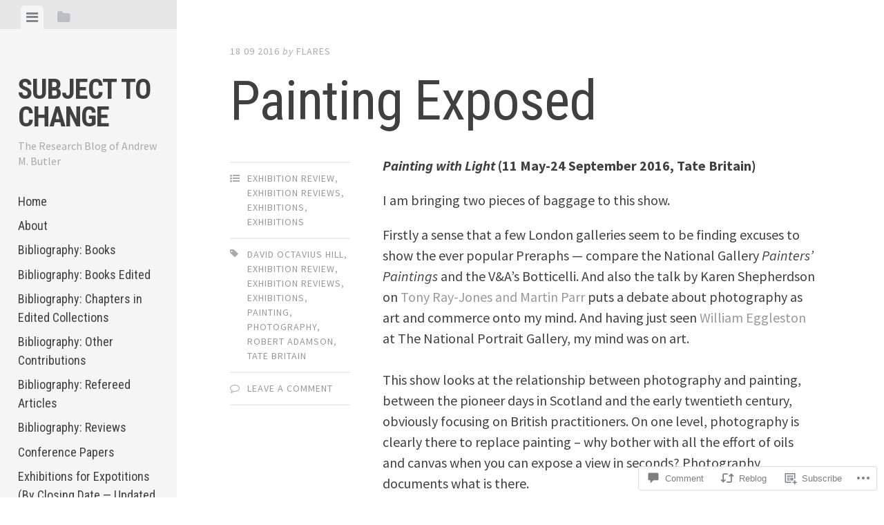

--- FILE ---
content_type: text/html; charset=UTF-8
request_url: https://andrewmbutler.blog/2016/09/18/exposed/
body_size: 35570
content:
<!DOCTYPE html>
<html lang="en">
<head>
<meta charset="UTF-8">
<meta name="viewport" content="width=device-width, initial-scale=1">
<title>Painting Exposed | Subject to Change</title>
<link rel="profile" href="http://gmpg.org/xfn/11">
<link rel="pingback" href="https://andrewmbutler.blog/xmlrpc.php">

<meta name='robots' content='max-image-preview:large' />

<!-- Async WordPress.com Remote Login -->
<script id="wpcom_remote_login_js">
var wpcom_remote_login_extra_auth = '';
function wpcom_remote_login_remove_dom_node_id( element_id ) {
	var dom_node = document.getElementById( element_id );
	if ( dom_node ) { dom_node.parentNode.removeChild( dom_node ); }
}
function wpcom_remote_login_remove_dom_node_classes( class_name ) {
	var dom_nodes = document.querySelectorAll( '.' + class_name );
	for ( var i = 0; i < dom_nodes.length; i++ ) {
		dom_nodes[ i ].parentNode.removeChild( dom_nodes[ i ] );
	}
}
function wpcom_remote_login_final_cleanup() {
	wpcom_remote_login_remove_dom_node_classes( "wpcom_remote_login_msg" );
	wpcom_remote_login_remove_dom_node_id( "wpcom_remote_login_key" );
	wpcom_remote_login_remove_dom_node_id( "wpcom_remote_login_validate" );
	wpcom_remote_login_remove_dom_node_id( "wpcom_remote_login_js" );
	wpcom_remote_login_remove_dom_node_id( "wpcom_request_access_iframe" );
	wpcom_remote_login_remove_dom_node_id( "wpcom_request_access_styles" );
}

// Watch for messages back from the remote login
window.addEventListener( "message", function( e ) {
	if ( e.origin === "https://r-login.wordpress.com" ) {
		var data = {};
		try {
			data = JSON.parse( e.data );
		} catch( e ) {
			wpcom_remote_login_final_cleanup();
			return;
		}

		if ( data.msg === 'LOGIN' ) {
			// Clean up the login check iframe
			wpcom_remote_login_remove_dom_node_id( "wpcom_remote_login_key" );

			var id_regex = new RegExp( /^[0-9]+$/ );
			var token_regex = new RegExp( /^.*|.*|.*$/ );
			if (
				token_regex.test( data.token )
				&& id_regex.test( data.wpcomid )
			) {
				// We have everything we need to ask for a login
				var script = document.createElement( "script" );
				script.setAttribute( "id", "wpcom_remote_login_validate" );
				script.src = '/remote-login.php?wpcom_remote_login=validate'
					+ '&wpcomid=' + data.wpcomid
					+ '&token=' + encodeURIComponent( data.token )
					+ '&host=' + window.location.protocol
					+ '//' + window.location.hostname
					+ '&postid=1440'
					+ '&is_singular=1';
				document.body.appendChild( script );
			}

			return;
		}

		// Safari ITP, not logged in, so redirect
		if ( data.msg === 'LOGIN-REDIRECT' ) {
			window.location = 'https://wordpress.com/log-in?redirect_to=' + window.location.href;
			return;
		}

		// Safari ITP, storage access failed, remove the request
		if ( data.msg === 'LOGIN-REMOVE' ) {
			var css_zap = 'html { -webkit-transition: margin-top 1s; transition: margin-top 1s; } /* 9001 */ html { margin-top: 0 !important; } * html body { margin-top: 0 !important; } @media screen and ( max-width: 782px ) { html { margin-top: 0 !important; } * html body { margin-top: 0 !important; } }';
			var style_zap = document.createElement( 'style' );
			style_zap.type = 'text/css';
			style_zap.appendChild( document.createTextNode( css_zap ) );
			document.body.appendChild( style_zap );

			var e = document.getElementById( 'wpcom_request_access_iframe' );
			e.parentNode.removeChild( e );

			document.cookie = 'wordpress_com_login_access=denied; path=/; max-age=31536000';

			return;
		}

		// Safari ITP
		if ( data.msg === 'REQUEST_ACCESS' ) {
			console.log( 'request access: safari' );

			// Check ITP iframe enable/disable knob
			if ( wpcom_remote_login_extra_auth !== 'safari_itp_iframe' ) {
				return;
			}

			// If we are in a "private window" there is no ITP.
			var private_window = false;
			try {
				var opendb = window.openDatabase( null, null, null, null );
			} catch( e ) {
				private_window = true;
			}

			if ( private_window ) {
				console.log( 'private window' );
				return;
			}

			var iframe = document.createElement( 'iframe' );
			iframe.id = 'wpcom_request_access_iframe';
			iframe.setAttribute( 'scrolling', 'no' );
			iframe.setAttribute( 'sandbox', 'allow-storage-access-by-user-activation allow-scripts allow-same-origin allow-top-navigation-by-user-activation' );
			iframe.src = 'https://r-login.wordpress.com/remote-login.php?wpcom_remote_login=request_access&origin=' + encodeURIComponent( data.origin ) + '&wpcomid=' + encodeURIComponent( data.wpcomid );

			var css = 'html { -webkit-transition: margin-top 1s; transition: margin-top 1s; } /* 9001 */ html { margin-top: 46px !important; } * html body { margin-top: 46px !important; } @media screen and ( max-width: 660px ) { html { margin-top: 71px !important; } * html body { margin-top: 71px !important; } #wpcom_request_access_iframe { display: block; height: 71px !important; } } #wpcom_request_access_iframe { border: 0px; height: 46px; position: fixed; top: 0; left: 0; width: 100%; min-width: 100%; z-index: 99999; background: #23282d; } ';

			var style = document.createElement( 'style' );
			style.type = 'text/css';
			style.id = 'wpcom_request_access_styles';
			style.appendChild( document.createTextNode( css ) );
			document.body.appendChild( style );

			document.body.appendChild( iframe );
		}

		if ( data.msg === 'DONE' ) {
			wpcom_remote_login_final_cleanup();
		}
	}
}, false );

// Inject the remote login iframe after the page has had a chance to load
// more critical resources
window.addEventListener( "DOMContentLoaded", function( e ) {
	var iframe = document.createElement( "iframe" );
	iframe.style.display = "none";
	iframe.setAttribute( "scrolling", "no" );
	iframe.setAttribute( "id", "wpcom_remote_login_key" );
	iframe.src = "https://r-login.wordpress.com/remote-login.php"
		+ "?wpcom_remote_login=key"
		+ "&origin=aHR0cHM6Ly9hbmRyZXdtYnV0bGVyLmJsb2c%3D"
		+ "&wpcomid=74076345"
		+ "&time=" + Math.floor( Date.now() / 1000 );
	document.body.appendChild( iframe );
}, false );
</script>
<link rel='dns-prefetch' href='//s0.wp.com' />
<link rel='dns-prefetch' href='//widgets.wp.com' />
<link rel='dns-prefetch' href='//wordpress.com' />
<link rel='dns-prefetch' href='//fonts-api.wp.com' />
<link rel="alternate" type="application/rss+xml" title="Subject to Change &raquo; Feed" href="https://andrewmbutler.blog/feed/" />
<link rel="alternate" type="application/rss+xml" title="Subject to Change &raquo; Comments Feed" href="https://andrewmbutler.blog/comments/feed/" />
<link rel="alternate" type="application/rss+xml" title="Subject to Change &raquo; Painting Exposed Comments Feed" href="https://andrewmbutler.blog/2016/09/18/exposed/feed/" />
	<script type="text/javascript">
		/* <![CDATA[ */
		function addLoadEvent(func) {
			var oldonload = window.onload;
			if (typeof window.onload != 'function') {
				window.onload = func;
			} else {
				window.onload = function () {
					oldonload();
					func();
				}
			}
		}
		/* ]]> */
	</script>
	<link crossorigin='anonymous' rel='stylesheet' id='all-css-0-1' href='/_static/??-eJxtzEkKgDAQRNELGZs4EDfiWUJsxMzYHby+RARB3BQ8KD6cWZgUGSNDKCL7su2RwCJnbdxjCCnVWYtHggO9ZlxFTsQftYaogf+k3x2+4Vv1voRZqrHvpkHJwV5glDTa&cssminify=yes' type='text/css' media='all' />
<style id='wp-emoji-styles-inline-css'>

	img.wp-smiley, img.emoji {
		display: inline !important;
		border: none !important;
		box-shadow: none !important;
		height: 1em !important;
		width: 1em !important;
		margin: 0 0.07em !important;
		vertical-align: -0.1em !important;
		background: none !important;
		padding: 0 !important;
	}
/*# sourceURL=wp-emoji-styles-inline-css */
</style>
<link crossorigin='anonymous' rel='stylesheet' id='all-css-2-1' href='/wp-content/plugins/gutenberg-core/v22.4.0/build/styles/block-library/style.min.css?m=1768935615i&cssminify=yes' type='text/css' media='all' />
<style id='wp-block-library-inline-css'>
.has-text-align-justify {
	text-align:justify;
}
.has-text-align-justify{text-align:justify;}

/*# sourceURL=wp-block-library-inline-css */
</style><style id='global-styles-inline-css'>
:root{--wp--preset--aspect-ratio--square: 1;--wp--preset--aspect-ratio--4-3: 4/3;--wp--preset--aspect-ratio--3-4: 3/4;--wp--preset--aspect-ratio--3-2: 3/2;--wp--preset--aspect-ratio--2-3: 2/3;--wp--preset--aspect-ratio--16-9: 16/9;--wp--preset--aspect-ratio--9-16: 9/16;--wp--preset--color--black: #000000;--wp--preset--color--cyan-bluish-gray: #abb8c3;--wp--preset--color--white: #ffffff;--wp--preset--color--pale-pink: #f78da7;--wp--preset--color--vivid-red: #cf2e2e;--wp--preset--color--luminous-vivid-orange: #ff6900;--wp--preset--color--luminous-vivid-amber: #fcb900;--wp--preset--color--light-green-cyan: #7bdcb5;--wp--preset--color--vivid-green-cyan: #00d084;--wp--preset--color--pale-cyan-blue: #8ed1fc;--wp--preset--color--vivid-cyan-blue: #0693e3;--wp--preset--color--vivid-purple: #9b51e0;--wp--preset--gradient--vivid-cyan-blue-to-vivid-purple: linear-gradient(135deg,rgb(6,147,227) 0%,rgb(155,81,224) 100%);--wp--preset--gradient--light-green-cyan-to-vivid-green-cyan: linear-gradient(135deg,rgb(122,220,180) 0%,rgb(0,208,130) 100%);--wp--preset--gradient--luminous-vivid-amber-to-luminous-vivid-orange: linear-gradient(135deg,rgb(252,185,0) 0%,rgb(255,105,0) 100%);--wp--preset--gradient--luminous-vivid-orange-to-vivid-red: linear-gradient(135deg,rgb(255,105,0) 0%,rgb(207,46,46) 100%);--wp--preset--gradient--very-light-gray-to-cyan-bluish-gray: linear-gradient(135deg,rgb(238,238,238) 0%,rgb(169,184,195) 100%);--wp--preset--gradient--cool-to-warm-spectrum: linear-gradient(135deg,rgb(74,234,220) 0%,rgb(151,120,209) 20%,rgb(207,42,186) 40%,rgb(238,44,130) 60%,rgb(251,105,98) 80%,rgb(254,248,76) 100%);--wp--preset--gradient--blush-light-purple: linear-gradient(135deg,rgb(255,206,236) 0%,rgb(152,150,240) 100%);--wp--preset--gradient--blush-bordeaux: linear-gradient(135deg,rgb(254,205,165) 0%,rgb(254,45,45) 50%,rgb(107,0,62) 100%);--wp--preset--gradient--luminous-dusk: linear-gradient(135deg,rgb(255,203,112) 0%,rgb(199,81,192) 50%,rgb(65,88,208) 100%);--wp--preset--gradient--pale-ocean: linear-gradient(135deg,rgb(255,245,203) 0%,rgb(182,227,212) 50%,rgb(51,167,181) 100%);--wp--preset--gradient--electric-grass: linear-gradient(135deg,rgb(202,248,128) 0%,rgb(113,206,126) 100%);--wp--preset--gradient--midnight: linear-gradient(135deg,rgb(2,3,129) 0%,rgb(40,116,252) 100%);--wp--preset--font-size--small: 13px;--wp--preset--font-size--medium: 20px;--wp--preset--font-size--large: 36px;--wp--preset--font-size--x-large: 42px;--wp--preset--font-family--albert-sans: 'Albert Sans', sans-serif;--wp--preset--font-family--alegreya: Alegreya, serif;--wp--preset--font-family--arvo: Arvo, serif;--wp--preset--font-family--bodoni-moda: 'Bodoni Moda', serif;--wp--preset--font-family--bricolage-grotesque: 'Bricolage Grotesque', sans-serif;--wp--preset--font-family--cabin: Cabin, sans-serif;--wp--preset--font-family--chivo: Chivo, sans-serif;--wp--preset--font-family--commissioner: Commissioner, sans-serif;--wp--preset--font-family--cormorant: Cormorant, serif;--wp--preset--font-family--courier-prime: 'Courier Prime', monospace;--wp--preset--font-family--crimson-pro: 'Crimson Pro', serif;--wp--preset--font-family--dm-mono: 'DM Mono', monospace;--wp--preset--font-family--dm-sans: 'DM Sans', sans-serif;--wp--preset--font-family--dm-serif-display: 'DM Serif Display', serif;--wp--preset--font-family--domine: Domine, serif;--wp--preset--font-family--eb-garamond: 'EB Garamond', serif;--wp--preset--font-family--epilogue: Epilogue, sans-serif;--wp--preset--font-family--fahkwang: Fahkwang, sans-serif;--wp--preset--font-family--figtree: Figtree, sans-serif;--wp--preset--font-family--fira-sans: 'Fira Sans', sans-serif;--wp--preset--font-family--fjalla-one: 'Fjalla One', sans-serif;--wp--preset--font-family--fraunces: Fraunces, serif;--wp--preset--font-family--gabarito: Gabarito, system-ui;--wp--preset--font-family--ibm-plex-mono: 'IBM Plex Mono', monospace;--wp--preset--font-family--ibm-plex-sans: 'IBM Plex Sans', sans-serif;--wp--preset--font-family--ibarra-real-nova: 'Ibarra Real Nova', serif;--wp--preset--font-family--instrument-serif: 'Instrument Serif', serif;--wp--preset--font-family--inter: Inter, sans-serif;--wp--preset--font-family--josefin-sans: 'Josefin Sans', sans-serif;--wp--preset--font-family--jost: Jost, sans-serif;--wp--preset--font-family--libre-baskerville: 'Libre Baskerville', serif;--wp--preset--font-family--libre-franklin: 'Libre Franklin', sans-serif;--wp--preset--font-family--literata: Literata, serif;--wp--preset--font-family--lora: Lora, serif;--wp--preset--font-family--merriweather: Merriweather, serif;--wp--preset--font-family--montserrat: Montserrat, sans-serif;--wp--preset--font-family--newsreader: Newsreader, serif;--wp--preset--font-family--noto-sans-mono: 'Noto Sans Mono', sans-serif;--wp--preset--font-family--nunito: Nunito, sans-serif;--wp--preset--font-family--open-sans: 'Open Sans', sans-serif;--wp--preset--font-family--overpass: Overpass, sans-serif;--wp--preset--font-family--pt-serif: 'PT Serif', serif;--wp--preset--font-family--petrona: Petrona, serif;--wp--preset--font-family--piazzolla: Piazzolla, serif;--wp--preset--font-family--playfair-display: 'Playfair Display', serif;--wp--preset--font-family--plus-jakarta-sans: 'Plus Jakarta Sans', sans-serif;--wp--preset--font-family--poppins: Poppins, sans-serif;--wp--preset--font-family--raleway: Raleway, sans-serif;--wp--preset--font-family--roboto: Roboto, sans-serif;--wp--preset--font-family--roboto-slab: 'Roboto Slab', serif;--wp--preset--font-family--rubik: Rubik, sans-serif;--wp--preset--font-family--rufina: Rufina, serif;--wp--preset--font-family--sora: Sora, sans-serif;--wp--preset--font-family--source-sans-3: 'Source Sans 3', sans-serif;--wp--preset--font-family--source-serif-4: 'Source Serif 4', serif;--wp--preset--font-family--space-mono: 'Space Mono', monospace;--wp--preset--font-family--syne: Syne, sans-serif;--wp--preset--font-family--texturina: Texturina, serif;--wp--preset--font-family--urbanist: Urbanist, sans-serif;--wp--preset--font-family--work-sans: 'Work Sans', sans-serif;--wp--preset--spacing--20: 0.44rem;--wp--preset--spacing--30: 0.67rem;--wp--preset--spacing--40: 1rem;--wp--preset--spacing--50: 1.5rem;--wp--preset--spacing--60: 2.25rem;--wp--preset--spacing--70: 3.38rem;--wp--preset--spacing--80: 5.06rem;--wp--preset--shadow--natural: 6px 6px 9px rgba(0, 0, 0, 0.2);--wp--preset--shadow--deep: 12px 12px 50px rgba(0, 0, 0, 0.4);--wp--preset--shadow--sharp: 6px 6px 0px rgba(0, 0, 0, 0.2);--wp--preset--shadow--outlined: 6px 6px 0px -3px rgb(255, 255, 255), 6px 6px rgb(0, 0, 0);--wp--preset--shadow--crisp: 6px 6px 0px rgb(0, 0, 0);}:where(body) { margin: 0; }:where(.is-layout-flex){gap: 0.5em;}:where(.is-layout-grid){gap: 0.5em;}body .is-layout-flex{display: flex;}.is-layout-flex{flex-wrap: wrap;align-items: center;}.is-layout-flex > :is(*, div){margin: 0;}body .is-layout-grid{display: grid;}.is-layout-grid > :is(*, div){margin: 0;}body{padding-top: 0px;padding-right: 0px;padding-bottom: 0px;padding-left: 0px;}:root :where(.wp-element-button, .wp-block-button__link){background-color: #32373c;border-width: 0;color: #fff;font-family: inherit;font-size: inherit;font-style: inherit;font-weight: inherit;letter-spacing: inherit;line-height: inherit;padding-top: calc(0.667em + 2px);padding-right: calc(1.333em + 2px);padding-bottom: calc(0.667em + 2px);padding-left: calc(1.333em + 2px);text-decoration: none;text-transform: inherit;}.has-black-color{color: var(--wp--preset--color--black) !important;}.has-cyan-bluish-gray-color{color: var(--wp--preset--color--cyan-bluish-gray) !important;}.has-white-color{color: var(--wp--preset--color--white) !important;}.has-pale-pink-color{color: var(--wp--preset--color--pale-pink) !important;}.has-vivid-red-color{color: var(--wp--preset--color--vivid-red) !important;}.has-luminous-vivid-orange-color{color: var(--wp--preset--color--luminous-vivid-orange) !important;}.has-luminous-vivid-amber-color{color: var(--wp--preset--color--luminous-vivid-amber) !important;}.has-light-green-cyan-color{color: var(--wp--preset--color--light-green-cyan) !important;}.has-vivid-green-cyan-color{color: var(--wp--preset--color--vivid-green-cyan) !important;}.has-pale-cyan-blue-color{color: var(--wp--preset--color--pale-cyan-blue) !important;}.has-vivid-cyan-blue-color{color: var(--wp--preset--color--vivid-cyan-blue) !important;}.has-vivid-purple-color{color: var(--wp--preset--color--vivid-purple) !important;}.has-black-background-color{background-color: var(--wp--preset--color--black) !important;}.has-cyan-bluish-gray-background-color{background-color: var(--wp--preset--color--cyan-bluish-gray) !important;}.has-white-background-color{background-color: var(--wp--preset--color--white) !important;}.has-pale-pink-background-color{background-color: var(--wp--preset--color--pale-pink) !important;}.has-vivid-red-background-color{background-color: var(--wp--preset--color--vivid-red) !important;}.has-luminous-vivid-orange-background-color{background-color: var(--wp--preset--color--luminous-vivid-orange) !important;}.has-luminous-vivid-amber-background-color{background-color: var(--wp--preset--color--luminous-vivid-amber) !important;}.has-light-green-cyan-background-color{background-color: var(--wp--preset--color--light-green-cyan) !important;}.has-vivid-green-cyan-background-color{background-color: var(--wp--preset--color--vivid-green-cyan) !important;}.has-pale-cyan-blue-background-color{background-color: var(--wp--preset--color--pale-cyan-blue) !important;}.has-vivid-cyan-blue-background-color{background-color: var(--wp--preset--color--vivid-cyan-blue) !important;}.has-vivid-purple-background-color{background-color: var(--wp--preset--color--vivid-purple) !important;}.has-black-border-color{border-color: var(--wp--preset--color--black) !important;}.has-cyan-bluish-gray-border-color{border-color: var(--wp--preset--color--cyan-bluish-gray) !important;}.has-white-border-color{border-color: var(--wp--preset--color--white) !important;}.has-pale-pink-border-color{border-color: var(--wp--preset--color--pale-pink) !important;}.has-vivid-red-border-color{border-color: var(--wp--preset--color--vivid-red) !important;}.has-luminous-vivid-orange-border-color{border-color: var(--wp--preset--color--luminous-vivid-orange) !important;}.has-luminous-vivid-amber-border-color{border-color: var(--wp--preset--color--luminous-vivid-amber) !important;}.has-light-green-cyan-border-color{border-color: var(--wp--preset--color--light-green-cyan) !important;}.has-vivid-green-cyan-border-color{border-color: var(--wp--preset--color--vivid-green-cyan) !important;}.has-pale-cyan-blue-border-color{border-color: var(--wp--preset--color--pale-cyan-blue) !important;}.has-vivid-cyan-blue-border-color{border-color: var(--wp--preset--color--vivid-cyan-blue) !important;}.has-vivid-purple-border-color{border-color: var(--wp--preset--color--vivid-purple) !important;}.has-vivid-cyan-blue-to-vivid-purple-gradient-background{background: var(--wp--preset--gradient--vivid-cyan-blue-to-vivid-purple) !important;}.has-light-green-cyan-to-vivid-green-cyan-gradient-background{background: var(--wp--preset--gradient--light-green-cyan-to-vivid-green-cyan) !important;}.has-luminous-vivid-amber-to-luminous-vivid-orange-gradient-background{background: var(--wp--preset--gradient--luminous-vivid-amber-to-luminous-vivid-orange) !important;}.has-luminous-vivid-orange-to-vivid-red-gradient-background{background: var(--wp--preset--gradient--luminous-vivid-orange-to-vivid-red) !important;}.has-very-light-gray-to-cyan-bluish-gray-gradient-background{background: var(--wp--preset--gradient--very-light-gray-to-cyan-bluish-gray) !important;}.has-cool-to-warm-spectrum-gradient-background{background: var(--wp--preset--gradient--cool-to-warm-spectrum) !important;}.has-blush-light-purple-gradient-background{background: var(--wp--preset--gradient--blush-light-purple) !important;}.has-blush-bordeaux-gradient-background{background: var(--wp--preset--gradient--blush-bordeaux) !important;}.has-luminous-dusk-gradient-background{background: var(--wp--preset--gradient--luminous-dusk) !important;}.has-pale-ocean-gradient-background{background: var(--wp--preset--gradient--pale-ocean) !important;}.has-electric-grass-gradient-background{background: var(--wp--preset--gradient--electric-grass) !important;}.has-midnight-gradient-background{background: var(--wp--preset--gradient--midnight) !important;}.has-small-font-size{font-size: var(--wp--preset--font-size--small) !important;}.has-medium-font-size{font-size: var(--wp--preset--font-size--medium) !important;}.has-large-font-size{font-size: var(--wp--preset--font-size--large) !important;}.has-x-large-font-size{font-size: var(--wp--preset--font-size--x-large) !important;}.has-albert-sans-font-family{font-family: var(--wp--preset--font-family--albert-sans) !important;}.has-alegreya-font-family{font-family: var(--wp--preset--font-family--alegreya) !important;}.has-arvo-font-family{font-family: var(--wp--preset--font-family--arvo) !important;}.has-bodoni-moda-font-family{font-family: var(--wp--preset--font-family--bodoni-moda) !important;}.has-bricolage-grotesque-font-family{font-family: var(--wp--preset--font-family--bricolage-grotesque) !important;}.has-cabin-font-family{font-family: var(--wp--preset--font-family--cabin) !important;}.has-chivo-font-family{font-family: var(--wp--preset--font-family--chivo) !important;}.has-commissioner-font-family{font-family: var(--wp--preset--font-family--commissioner) !important;}.has-cormorant-font-family{font-family: var(--wp--preset--font-family--cormorant) !important;}.has-courier-prime-font-family{font-family: var(--wp--preset--font-family--courier-prime) !important;}.has-crimson-pro-font-family{font-family: var(--wp--preset--font-family--crimson-pro) !important;}.has-dm-mono-font-family{font-family: var(--wp--preset--font-family--dm-mono) !important;}.has-dm-sans-font-family{font-family: var(--wp--preset--font-family--dm-sans) !important;}.has-dm-serif-display-font-family{font-family: var(--wp--preset--font-family--dm-serif-display) !important;}.has-domine-font-family{font-family: var(--wp--preset--font-family--domine) !important;}.has-eb-garamond-font-family{font-family: var(--wp--preset--font-family--eb-garamond) !important;}.has-epilogue-font-family{font-family: var(--wp--preset--font-family--epilogue) !important;}.has-fahkwang-font-family{font-family: var(--wp--preset--font-family--fahkwang) !important;}.has-figtree-font-family{font-family: var(--wp--preset--font-family--figtree) !important;}.has-fira-sans-font-family{font-family: var(--wp--preset--font-family--fira-sans) !important;}.has-fjalla-one-font-family{font-family: var(--wp--preset--font-family--fjalla-one) !important;}.has-fraunces-font-family{font-family: var(--wp--preset--font-family--fraunces) !important;}.has-gabarito-font-family{font-family: var(--wp--preset--font-family--gabarito) !important;}.has-ibm-plex-mono-font-family{font-family: var(--wp--preset--font-family--ibm-plex-mono) !important;}.has-ibm-plex-sans-font-family{font-family: var(--wp--preset--font-family--ibm-plex-sans) !important;}.has-ibarra-real-nova-font-family{font-family: var(--wp--preset--font-family--ibarra-real-nova) !important;}.has-instrument-serif-font-family{font-family: var(--wp--preset--font-family--instrument-serif) !important;}.has-inter-font-family{font-family: var(--wp--preset--font-family--inter) !important;}.has-josefin-sans-font-family{font-family: var(--wp--preset--font-family--josefin-sans) !important;}.has-jost-font-family{font-family: var(--wp--preset--font-family--jost) !important;}.has-libre-baskerville-font-family{font-family: var(--wp--preset--font-family--libre-baskerville) !important;}.has-libre-franklin-font-family{font-family: var(--wp--preset--font-family--libre-franklin) !important;}.has-literata-font-family{font-family: var(--wp--preset--font-family--literata) !important;}.has-lora-font-family{font-family: var(--wp--preset--font-family--lora) !important;}.has-merriweather-font-family{font-family: var(--wp--preset--font-family--merriweather) !important;}.has-montserrat-font-family{font-family: var(--wp--preset--font-family--montserrat) !important;}.has-newsreader-font-family{font-family: var(--wp--preset--font-family--newsreader) !important;}.has-noto-sans-mono-font-family{font-family: var(--wp--preset--font-family--noto-sans-mono) !important;}.has-nunito-font-family{font-family: var(--wp--preset--font-family--nunito) !important;}.has-open-sans-font-family{font-family: var(--wp--preset--font-family--open-sans) !important;}.has-overpass-font-family{font-family: var(--wp--preset--font-family--overpass) !important;}.has-pt-serif-font-family{font-family: var(--wp--preset--font-family--pt-serif) !important;}.has-petrona-font-family{font-family: var(--wp--preset--font-family--petrona) !important;}.has-piazzolla-font-family{font-family: var(--wp--preset--font-family--piazzolla) !important;}.has-playfair-display-font-family{font-family: var(--wp--preset--font-family--playfair-display) !important;}.has-plus-jakarta-sans-font-family{font-family: var(--wp--preset--font-family--plus-jakarta-sans) !important;}.has-poppins-font-family{font-family: var(--wp--preset--font-family--poppins) !important;}.has-raleway-font-family{font-family: var(--wp--preset--font-family--raleway) !important;}.has-roboto-font-family{font-family: var(--wp--preset--font-family--roboto) !important;}.has-roboto-slab-font-family{font-family: var(--wp--preset--font-family--roboto-slab) !important;}.has-rubik-font-family{font-family: var(--wp--preset--font-family--rubik) !important;}.has-rufina-font-family{font-family: var(--wp--preset--font-family--rufina) !important;}.has-sora-font-family{font-family: var(--wp--preset--font-family--sora) !important;}.has-source-sans-3-font-family{font-family: var(--wp--preset--font-family--source-sans-3) !important;}.has-source-serif-4-font-family{font-family: var(--wp--preset--font-family--source-serif-4) !important;}.has-space-mono-font-family{font-family: var(--wp--preset--font-family--space-mono) !important;}.has-syne-font-family{font-family: var(--wp--preset--font-family--syne) !important;}.has-texturina-font-family{font-family: var(--wp--preset--font-family--texturina) !important;}.has-urbanist-font-family{font-family: var(--wp--preset--font-family--urbanist) !important;}.has-work-sans-font-family{font-family: var(--wp--preset--font-family--work-sans) !important;}
/*# sourceURL=global-styles-inline-css */
</style>

<style id='classic-theme-styles-inline-css'>
.wp-block-button__link{background-color:#32373c;border-radius:9999px;box-shadow:none;color:#fff;font-size:1.125em;padding:calc(.667em + 2px) calc(1.333em + 2px);text-decoration:none}.wp-block-file__button{background:#32373c;color:#fff}.wp-block-accordion-heading{margin:0}.wp-block-accordion-heading__toggle{background-color:inherit!important;color:inherit!important}.wp-block-accordion-heading__toggle:not(:focus-visible){outline:none}.wp-block-accordion-heading__toggle:focus,.wp-block-accordion-heading__toggle:hover{background-color:inherit!important;border:none;box-shadow:none;color:inherit;padding:var(--wp--preset--spacing--20,1em) 0;text-decoration:none}.wp-block-accordion-heading__toggle:focus-visible{outline:auto;outline-offset:0}
/*# sourceURL=/wp-content/plugins/gutenberg-core/v22.4.0/build/styles/block-library/classic.min.css */
</style>
<link crossorigin='anonymous' rel='stylesheet' id='all-css-4-1' href='/_static/??-eJx9jskOwjAMRH+IYPblgPgUlMWClDqJYqf9fVxVXABxseSZefbAWIzPSTAJUDOlb/eYGHyuqDoVK6AJwhAt9kgaW3rmBfzGxqKMca5UZDY6KTYy8lCQ/3EdSrH+aVSaT8wGUM7pbd4GTCFXsE0yWZHovzDg6sG12AcYsDp9reLUmT/3qcyVLuvj4bRd7fbnTfcCmvdj7g==&cssminify=yes' type='text/css' media='all' />
<link rel='stylesheet' id='verbum-gutenberg-css-css' href='https://widgets.wp.com/verbum-block-editor/block-editor.css?ver=1738686361' media='all' />
<link crossorigin='anonymous' rel='stylesheet' id='all-css-6-1' href='/_static/??/wp-content/mu-plugins/comment-likes/css/comment-likes.css,/i/noticons/noticons.css,/wp-content/themes/pub/editor/style.css?m=1741693332j&cssminify=yes' type='text/css' media='all' />
<link crossorigin='anonymous' rel='stylesheet' id='screen-css-7-1' href='/wp-content/themes/pub/editor/inc/fontawesome/font-awesome.css?m=1404778013i&cssminify=yes' type='text/css' media='screen' />
<link rel='stylesheet' id='editor-fonts-css' href='https://fonts-api.wp.com/css?family=Source+Sans+Pro%3A400%2C600%2C700%2C400italic%2C600italic%2C700italic%7CRoboto+Condensed%3A300%2C400%2C700%2C300italic%2C400italic%2C700italic&#038;subset=latin%2Clatin-ext' media='all' />
<link crossorigin='anonymous' rel='stylesheet' id='all-css-10-1' href='/_static/??-eJx9jkEOAiEMRS8kNpNg1IXxLAN2GEyhhMIQby/jatyw60veyy+0pCzHgrFAWTGgQKoG8OULZ/DRgpQPoWrJcjhbkRMcilBVoup8FJBqxGafiudOCxNxG/krb5iVqcZQ3/yNjPSMhtj100G3DjiKHLIitvP+0x+ohWaf9/QZHpO+3LW+XSf9/gJ9ImUS&cssminify=yes' type='text/css' media='all' />
<link crossorigin='anonymous' rel='stylesheet' id='print-css-11-1' href='/wp-content/mu-plugins/global-print/global-print.css?m=1465851035i&cssminify=yes' type='text/css' media='print' />
<style id='jetpack-global-styles-frontend-style-inline-css'>
:root { --font-headings: unset; --font-base: unset; --font-headings-default: -apple-system,BlinkMacSystemFont,"Segoe UI",Roboto,Oxygen-Sans,Ubuntu,Cantarell,"Helvetica Neue",sans-serif; --font-base-default: -apple-system,BlinkMacSystemFont,"Segoe UI",Roboto,Oxygen-Sans,Ubuntu,Cantarell,"Helvetica Neue",sans-serif;}
/*# sourceURL=jetpack-global-styles-frontend-style-inline-css */
</style>
<link crossorigin='anonymous' rel='stylesheet' id='all-css-14-1' href='/_static/??-eJyNjtEKwjAMRX/IGKaV+SJ+inRt7TLTZiwdw793k72oIHsJ90BybnDqwUkuIRdMI/Q8RsqKXSi9dY+VMYksw48cFLW1Q/DW++c7Uo57p7rD7aYbZYcqjiwDSxT9gB9baUOae1uDkaWx/K9uIh9DUZxX1gxxIA82e2DSsuW2md9QILgLs0xfuAiu6VLVp+PhbOrKdC9/Ong1&cssminify=yes' type='text/css' media='all' />
<script type="text/javascript" id="jetpack_related-posts-js-extra">
/* <![CDATA[ */
var related_posts_js_options = {"post_heading":"h4"};
//# sourceURL=jetpack_related-posts-js-extra
/* ]]> */
</script>
<script type="text/javascript" id="wpcom-actionbar-placeholder-js-extra">
/* <![CDATA[ */
var actionbardata = {"siteID":"74076345","postID":"1440","siteURL":"https://andrewmbutler.blog","xhrURL":"https://andrewmbutler.blog/wp-admin/admin-ajax.php","nonce":"599d797d32","isLoggedIn":"","statusMessage":"","subsEmailDefault":"instantly","proxyScriptUrl":"https://s0.wp.com/wp-content/js/wpcom-proxy-request.js?m=1513050504i&amp;ver=20211021","shortlink":"https://wp.me/s50ODL-exposed","i18n":{"followedText":"New posts from this site will now appear in your \u003Ca href=\"https://wordpress.com/reader\"\u003EReader\u003C/a\u003E","foldBar":"Collapse this bar","unfoldBar":"Expand this bar","shortLinkCopied":"Shortlink copied to clipboard."}};
//# sourceURL=wpcom-actionbar-placeholder-js-extra
/* ]]> */
</script>
<script type="text/javascript" id="jetpack-mu-wpcom-settings-js-before">
/* <![CDATA[ */
var JETPACK_MU_WPCOM_SETTINGS = {"assetsUrl":"https://s0.wp.com/wp-content/mu-plugins/jetpack-mu-wpcom-plugin/moon/jetpack_vendor/automattic/jetpack-mu-wpcom/src/build/"};
//# sourceURL=jetpack-mu-wpcom-settings-js-before
/* ]]> */
</script>
<script crossorigin='anonymous' type='text/javascript'  src='/_static/??-eJx9j90OgjAMhV/IUSRBr4yPYmCrpHN/bp3I2zsUE0zUq/bknJ4vhTEI6R2jY7BZBJMHcgk0cujkZdFgvXdwIiehz2QURDQdoxLBJ06fqrLkKp02sCrWJWNYhOjv09srZSYrTLOprxnjtIx1wc+QsDTEAv1GW72Rcp9kpMDkizp7Y/z4Jz6SGpCftNcq+myDuBHOV0d72O7btq53TdPqB8HodPo='></script>
<script type="text/javascript" id="rlt-proxy-js-after">
/* <![CDATA[ */
	rltInitialize( {"token":null,"iframeOrigins":["https:\/\/widgets.wp.com"]} );
//# sourceURL=rlt-proxy-js-after
/* ]]> */
</script>
<link rel="EditURI" type="application/rsd+xml" title="RSD" href="https://andrewmbutler.wordpress.com/xmlrpc.php?rsd" />
<meta name="generator" content="WordPress.com" />
<link rel="canonical" href="https://andrewmbutler.blog/2016/09/18/exposed/" />
<link rel='shortlink' href='https://wp.me/s50ODL-exposed' />
<link rel="alternate" type="application/json+oembed" href="https://public-api.wordpress.com/oembed/?format=json&amp;url=https%3A%2F%2Fandrewmbutler.blog%2F2016%2F09%2F18%2Fexposed%2F&amp;for=wpcom-auto-discovery" /><link rel="alternate" type="application/xml+oembed" href="https://public-api.wordpress.com/oembed/?format=xml&amp;url=https%3A%2F%2Fandrewmbutler.blog%2F2016%2F09%2F18%2Fexposed%2F&amp;for=wpcom-auto-discovery" />
<!-- Jetpack Open Graph Tags -->
<meta property="og:type" content="article" />
<meta property="og:title" content="Painting Exposed" />
<meta property="og:url" content="https://andrewmbutler.blog/2016/09/18/exposed/" />
<meta property="og:description" content="Painting with Light (11 May-24 September 2016, Tate Britain) I am bringing two pieces of baggage to this show. Firstly a sense that a few London galleries seem to be finding excuses to show the eve…" />
<meta property="article:published_time" content="2016-09-18T16:09:24+00:00" />
<meta property="article:modified_time" content="2016-09-26T11:58:15+00:00" />
<meta property="og:site_name" content="Subject to Change" />
<meta property="og:image" content="https://s0.wp.com/i/blank.jpg?m=1383295312i" />
<meta property="og:image:width" content="200" />
<meta property="og:image:height" content="200" />
<meta property="og:image:alt" content="" />
<meta property="og:locale" content="en_US" />
<meta property="article:publisher" content="https://www.facebook.com/WordPresscom" />
<meta name="twitter:creator" content="@andrew_m_butler" />
<meta name="twitter:site" content="@andrew_m_butler" />
<meta name="twitter:text:title" content="Painting Exposed" />
<meta name="twitter:card" content="summary" />

<!-- End Jetpack Open Graph Tags -->
<link rel="shortcut icon" type="image/x-icon" href="https://s0.wp.com/i/favicon.ico?m=1713425267i" sizes="16x16 24x24 32x32 48x48" />
<link rel="icon" type="image/x-icon" href="https://s0.wp.com/i/favicon.ico?m=1713425267i" sizes="16x16 24x24 32x32 48x48" />
<link rel="apple-touch-icon" href="https://s0.wp.com/i/webclip.png?m=1713868326i" />
<link rel='openid.server' href='https://andrewmbutler.blog/?openidserver=1' />
<link rel='openid.delegate' href='https://andrewmbutler.blog/' />
<link rel="search" type="application/opensearchdescription+xml" href="https://andrewmbutler.blog/osd.xml" title="Subject to Change" />
<link rel="search" type="application/opensearchdescription+xml" href="https://s1.wp.com/opensearch.xml" title="WordPress.com" />
<meta name="theme-color" content="#ffffff" />
<style type="text/css">.recentcomments a{display:inline !important;padding:0 !important;margin:0 !important;}</style>		<style type="text/css">
			.recentcomments a {
				display: inline !important;
				padding: 0 !important;
				margin: 0 !important;
			}

			table.recentcommentsavatartop img.avatar, table.recentcommentsavatarend img.avatar {
				border: 0px;
				margin: 0;
			}

			table.recentcommentsavatartop a, table.recentcommentsavatarend a {
				border: 0px !important;
				background-color: transparent !important;
			}

			td.recentcommentsavatarend, td.recentcommentsavatartop {
				padding: 0px 0px 1px 0px;
				margin: 0px;
			}

			td.recentcommentstextend {
				border: none !important;
				padding: 0px 0px 2px 10px;
			}

			.rtl td.recentcommentstextend {
				padding: 0px 10px 2px 0px;
			}

			td.recentcommentstexttop {
				border: none;
				padding: 0px 0px 0px 10px;
			}

			.rtl td.recentcommentstexttop {
				padding: 0px 10px 0px 0px;
			}
		</style>
		<meta name="description" content="Painting with Light (11 May-24 September 2016, Tate Britain) I am bringing two pieces of baggage to this show. Firstly a sense that a few London galleries seem to be finding excuses to show the ever popular Preraphs -- compare the National Gallery Painters&#039; Paintings and the V&amp;A&#039;s Botticelli. And also the talk by Karen&hellip;" />
</head>

<body class="wp-singular post-template-default single single-post postid-1440 single-format-standard wp-theme-pubeditor customizer-styles-applied widgets-hidden jetpack-reblog-enabled">

<div id="page" class="hfeed site container">

	<a class="skip-link screen-reader-text" href="#content">Skip to content</a>

	<header id="masthead" class="site-header" role="banner">
		<!-- Tab navigation -->
		<ul class="toggle-bar" role="tablist">
			<!-- Main navigation -->
			<li id="panel-1" class="current" role="presentation">
				<a href="#tab-1" role="tab" aria-controls="tab-1" aria-selected="true" class="current nav-toggle" data-tab="tab-1"><i class="fa fa-bars"></i><span class="screen-reader-text">View menu</span></a>
			</li>

			<!-- Featured Posts navigation -->
			
			<!-- Sidebar widgets navigation -->
			<li id="panel-3" role="presentation">
				<a href="#tab-3" role="tab" aria-controls="tab-3" aria-selected="false" class="folder-toggle" data-tab="tab-3"><i class="fa fa-folder"></i><i class="fa fa-folder-open"></i><span class="screen-reader-text">View sidebar</span></a>
			</li>
		</ul>

		<div id="tabs" class="toggle-tabs">
			<div class="site-header-inside">
				<!-- Logo, description and main navigation -->
				<div id="tab-1" class="tab-content current animated fadeIn" role="tabpanel"  aria-labelledby="panel-1" aria-hidden="false">
					<div class="site-branding">
						<!-- Get the site branding -->
						<a href="https://andrewmbutler.blog/" class="site-logo-link" rel="home" itemprop="url"></a>						<h1 class="site-title"><a href="https://andrewmbutler.blog/" rel="home">Subject to Change</a></h1>
						<h2 class="site-description">The Research Blog of Andrew M. Butler</h2>
					</div>

					<nav id="site-navigation" class="main-navigation" role="navigation">
						<div class="menu"><ul>
<li ><a href="https://andrewmbutler.blog/">Home</a></li><li class="page_item page-item-1"><a href="https://andrewmbutler.blog/about/">About</a></li>
<li class="page_item page-item-181"><a href="https://andrewmbutler.blog/bibliography-books/">Bibliography: Books</a></li>
<li class="page_item page-item-184"><a href="https://andrewmbutler.blog/bibliography-books-edited/">Bibliography: Books Edited</a></li>
<li class="page_item page-item-187"><a href="https://andrewmbutler.blog/bibliography-chapters-in-edited-collections/">Bibliography: Chapters in Edited&nbsp;Collections</a></li>
<li class="page_item page-item-192"><a href="https://andrewmbutler.blog/bibliography-other-contributions/">Bibliography: Other Contributions</a></li>
<li class="page_item page-item-190"><a href="https://andrewmbutler.blog/bibliography-refereed-articles/">Bibliography: Refereed Articles</a></li>
<li class="page_item page-item-194"><a href="https://andrewmbutler.blog/bibliography-reviews/">Bibliography: Reviews</a></li>
<li class="page_item page-item-2348"><a href="https://andrewmbutler.blog/conference-papers/">Conference Papers</a></li>
<li class="page_item page-item-3427"><a href="https://andrewmbutler.blog/expotitions-closing/">Exhibitions for Expotitions (By Closing Date &#8212; Updated 8 June&nbsp;2021)</a></li>
<li class="page_item page-item-3494"><a href="https://andrewmbutler.blog/expotitions-locations/">Exhibitions for Expotitions (By Location &#8212; Updated 8 June&nbsp;2021)</a></li>
<li class="page_item page-item-2345"><a href="https://andrewmbutler.blog/keynoteplenary-conference-papers/">Keynote/Plenary Conference Papers</a></li>
<li class="page_item page-item-30"><a href="https://andrewmbutler.blog/my-other-sites/">My Other Sites</a></li>
</ul></div>
					</nav><!-- #site-navigation -->

									</div><!-- #tab-1 -->

				<!-- Featured Posts template (template-featured-posts.php) -->
				
				<!-- Sidebar widgets -->
				<div id="tab-3" class="tab-content animated fadeIn" role="tabpanel" aria-labelledby="panel-3" aria-hidden="true">
						<div id="secondary" class="widget-area" role="complementary">
		<aside id="categories-5" class="widget widget_categories"><h2 class="widget-title">Categories</h2>
			<ul>
					<li class="cat-item cat-item-260585185"><a href="https://andrewmbutler.blog/category/art/1500s-art/">1500s art</a>
</li>
	<li class="cat-item cat-item-35175806"><a href="https://andrewmbutler.blog/category/15th-century-art/">15th century art</a>
</li>
	<li class="cat-item cat-item-4098445"><a href="https://andrewmbutler.blog/category/16th-century-art/">16th century art</a>
</li>
	<li class="cat-item cat-item-4806645"><a href="https://andrewmbutler.blog/category/17th-century-art/">17th century art</a>
</li>
	<li class="cat-item cat-item-22104659"><a href="https://andrewmbutler.blog/category/art/1800s-art/">1800s art</a>
</li>
	<li class="cat-item cat-item-37144031"><a href="https://andrewmbutler.blog/category/1900s-art/">1900s art</a>
</li>
	<li class="cat-item cat-item-27603625"><a href="https://andrewmbutler.blog/category/1920s-art/">1920s art</a>
</li>
	<li class="cat-item cat-item-97897570"><a href="https://andrewmbutler.blog/category/film-2/1928-films/">1928 films</a>
</li>
	<li class="cat-item cat-item-10405760"><a href="https://andrewmbutler.blog/category/1928-novels/">1928 novels</a>
</li>
	<li class="cat-item cat-item-6572134"><a href="https://andrewmbutler.blog/category/1930s-art/">1930s art</a>
</li>
	<li class="cat-item cat-item-64142152"><a href="https://andrewmbutler.blog/category/1938-books/">1938 books</a>
</li>
	<li class="cat-item cat-item-42412411"><a href="https://andrewmbutler.blog/category/1940-films/">1940 films</a>
</li>
	<li class="cat-item cat-item-49223075"><a href="https://andrewmbutler.blog/category/1940s-art/">1940s art</a>
</li>
	<li class="cat-item cat-item-7002578"><a href="https://andrewmbutler.blog/category/1950s-art/">1950s art</a>
</li>
	<li class="cat-item cat-item-381794251"><a href="https://andrewmbutler.blog/category/1951-books/">1951 books</a>
</li>
	<li class="cat-item cat-item-728532107"><a href="https://andrewmbutler.blog/category/1952-novels/">1952 novels</a>
</li>
	<li class="cat-item cat-item-673932913"><a href="https://andrewmbutler.blog/category/1956-novels/">1956 novels</a>
</li>
	<li class="cat-item cat-item-42209631"><a href="https://andrewmbutler.blog/category/1958-films/">1958 films</a>
</li>
	<li class="cat-item cat-item-42209600"><a href="https://andrewmbutler.blog/category/1959-films/">1959 films</a>
</li>
	<li class="cat-item cat-item-25028419"><a href="https://andrewmbutler.blog/category/1960s-art/">1960s art</a>
</li>
	<li class="cat-item cat-item-42209559"><a href="https://andrewmbutler.blog/category/1964-films/">1964 films</a>
</li>
	<li class="cat-item cat-item-42209655"><a href="https://andrewmbutler.blog/category/1966-films/">1966 films</a>
</li>
	<li class="cat-item cat-item-35191818"><a href="https://andrewmbutler.blog/category/1970s-art/">1970s art</a>
</li>
	<li class="cat-item cat-item-23295429"><a href="https://andrewmbutler.blog/category/1970s-film/">1970s film</a>
</li>
	<li class="cat-item cat-item-4238213"><a href="https://andrewmbutler.blog/category/1971-films/">1971 films</a>
</li>
	<li class="cat-item cat-item-72626273"><a href="https://andrewmbutler.blog/category/1972-books/">1972 books</a>
</li>
	<li class="cat-item cat-item-26143831"><a href="https://andrewmbutler.blog/category/1973-films/">1973 films</a>
</li>
	<li class="cat-item cat-item-4400345"><a href="https://andrewmbutler.blog/category/films/1976-films/">1976 films</a>
</li>
	<li class="cat-item cat-item-64124787"><a href="https://andrewmbutler.blog/category/book-reviews/1979-books/">1979 books</a>
</li>
	<li class="cat-item cat-item-4690878"><a href="https://andrewmbutler.blog/category/1980-films/">1980 films</a>
</li>
	<li class="cat-item cat-item-12139958"><a href="https://andrewmbutler.blog/category/1980s-art/">1980s art</a>
</li>
	<li class="cat-item cat-item-42209666"><a href="https://andrewmbutler.blog/category/films/1982-films/">1982 films</a>
</li>
	<li class="cat-item cat-item-702088791"><a href="https://andrewmbutler.blog/category/book-reviews/1983-books/">1983 books</a>
</li>
	<li class="cat-item cat-item-4046810"><a href="https://andrewmbutler.blog/category/1985-films/">1985 films</a>
</li>
	<li class="cat-item cat-item-5941918"><a href="https://andrewmbutler.blog/category/1987-films/">1987 films</a>
</li>
	<li class="cat-item cat-item-42209605"><a href="https://andrewmbutler.blog/category/1988-films/">1988 films</a>
</li>
	<li class="cat-item cat-item-21871572"><a href="https://andrewmbutler.blog/category/1989-films/">1989 films</a>
</li>
	<li class="cat-item cat-item-49423921"><a href="https://andrewmbutler.blog/category/1990-television/">1990 television</a>
</li>
	<li class="cat-item cat-item-252864142"><a href="https://andrewmbutler.blog/category/1990s-art/">1990s art</a>
</li>
	<li class="cat-item cat-item-336389166"><a href="https://andrewmbutler.blog/category/1992-fiction/">1992 Fiction</a>
</li>
	<li class="cat-item cat-item-64295133"><a href="https://andrewmbutler.blog/category/1993-books/">1993 books</a>
</li>
	<li class="cat-item cat-item-380383951"><a href="https://andrewmbutler.blog/category/1993-television/">1993 television</a>
</li>
	<li class="cat-item cat-item-17298261"><a href="https://andrewmbutler.blog/category/1994-film/">1994 film</a>
</li>
	<li class="cat-item cat-item-262603482"><a href="https://andrewmbutler.blog/category/1994-novels/">1994 novels</a>
</li>
	<li class="cat-item cat-item-7568098"><a href="https://andrewmbutler.blog/category/1995-films/">1995 films</a>
</li>
	<li class="cat-item cat-item-702299889"><a href="https://andrewmbutler.blog/category/book-reviews/1995-novels/">1995 novels</a>
</li>
	<li class="cat-item cat-item-40017561"><a href="https://andrewmbutler.blog/category/1995-television/">1995 television</a>
</li>
	<li class="cat-item cat-item-4542913"><a href="https://andrewmbutler.blog/category/1997-films/">1997 films</a>
</li>
	<li class="cat-item cat-item-177850303"><a href="https://andrewmbutler.blog/category/1997-novels/">1997 novels</a>
</li>
	<li class="cat-item cat-item-3855029"><a href="https://andrewmbutler.blog/category/1998-films/">1998 films</a>
</li>
	<li class="cat-item cat-item-4237340"><a href="https://andrewmbutler.blog/category/films/1999-films/">1999 films</a>
</li>
	<li class="cat-item cat-item-3854974"><a href="https://andrewmbutler.blog/category/2000-films/">2000 films</a>
</li>
	<li class="cat-item cat-item-379800579"><a href="https://andrewmbutler.blog/category/2000s-art/">2000s art</a>
</li>
	<li class="cat-item cat-item-3854936"><a href="https://andrewmbutler.blog/category/2002-films/">2002 films</a>
</li>
	<li class="cat-item cat-item-81542"><a href="https://andrewmbutler.blog/category/2005-films/">2005 films</a>
</li>
	<li class="cat-item cat-item-889318"><a href="https://andrewmbutler.blog/category/book-reviews/2006-books/">2006 books</a>
</li>
	<li class="cat-item cat-item-1018509"><a href="https://andrewmbutler.blog/category/2007-films/">2007 films</a>
</li>
	<li class="cat-item cat-item-2165298"><a href="https://andrewmbutler.blog/category/book-reviews/2007-novels/">2007 novels</a>
</li>
	<li class="cat-item cat-item-4012846"><a href="https://andrewmbutler.blog/category/book-reviews/2008-books/">2008 books</a>
</li>
	<li class="cat-item cat-item-2213898"><a href="https://andrewmbutler.blog/category/2008-films/">2008 films</a>
</li>
	<li class="cat-item cat-item-4928001"><a href="https://andrewmbutler.blog/category/2009-films/">2009 films</a>
</li>
	<li class="cat-item cat-item-28979960"><a href="https://andrewmbutler.blog/category/2010-books/">2010 books</a>
</li>
	<li class="cat-item cat-item-27491742"><a href="https://andrewmbutler.blog/category/2010-fiction/">2010 fiction</a>
</li>
	<li class="cat-item cat-item-22153347"><a href="https://andrewmbutler.blog/category/2010-films/">2010 films</a>
</li>
	<li class="cat-item cat-item-395730599"><a href="https://andrewmbutler.blog/category/2010s-art/">2010s art</a>
</li>
	<li class="cat-item cat-item-30699993"><a href="https://andrewmbutler.blog/category/book-reviews/2011-books/">2011 books</a>
</li>
	<li class="cat-item cat-item-67582559"><a href="https://andrewmbutler.blog/category/book-reviews/2011-fiction/">2011 fiction</a>
</li>
	<li class="cat-item cat-item-36097979"><a href="https://andrewmbutler.blog/category/films/2011-films/">2011 films</a>
</li>
	<li class="cat-item cat-item-24803924"><a href="https://andrewmbutler.blog/category/book-reviews/2012-books/">2012 books</a>
</li>
	<li class="cat-item cat-item-5159686"><a href="https://andrewmbutler.blog/category/film-reviews/2012-films/">2012 films</a>
</li>
	<li class="cat-item cat-item-95231846"><a href="https://andrewmbutler.blog/category/book-reviews/2013-books/">2013 books</a>
</li>
	<li class="cat-item cat-item-82096690"><a href="https://andrewmbutler.blog/category/films/2013-films/">2013 films</a>
</li>
	<li class="cat-item cat-item-190209896"><a href="https://andrewmbutler.blog/category/book-reviews/2014-books/">2014 books</a>
</li>
	<li class="cat-item cat-item-98873302"><a href="https://andrewmbutler.blog/category/2014-films/">2014 films</a>
</li>
	<li class="cat-item cat-item-190209908"><a href="https://andrewmbutler.blog/category/book-reviews/2015-books/">2015 books</a>
</li>
	<li class="cat-item cat-item-89810247"><a href="https://andrewmbutler.blog/category/2015-films/">2015 films</a>
</li>
	<li class="cat-item cat-item-323596395"><a href="https://andrewmbutler.blog/category/2015-television/">2015 television</a>
</li>
	<li class="cat-item cat-item-190209919"><a href="https://andrewmbutler.blog/category/book-reviews/2016-books/">2016 books</a>
</li>
	<li class="cat-item cat-item-218696799"><a href="https://andrewmbutler.blog/category/films/2016-films/">2016 films</a>
</li>
	<li class="cat-item cat-item-454563087"><a href="https://andrewmbutler.blog/category/book-reviews/2017-books/">2017 books</a>
</li>
	<li class="cat-item cat-item-294743042"><a href="https://andrewmbutler.blog/category/films/2017-films/">2017 films</a>
</li>
	<li class="cat-item cat-item-578911689"><a href="https://andrewmbutler.blog/category/book-reviews/2018-books/">2018 books</a>
</li>
	<li class="cat-item cat-item-378241895"><a href="https://andrewmbutler.blog/category/2018-films/">2018 films</a>
</li>
	<li class="cat-item cat-item-382499380"><a href="https://andrewmbutler.blog/category/films/2019-films/">2019 films</a>
</li>
	<li class="cat-item cat-item-696410425"><a href="https://andrewmbutler.blog/category/2019-films-2/">2019 films</a>
</li>
	<li class="cat-item cat-item-590766998"><a href="https://andrewmbutler.blog/category/2019-television/">2019 television</a>
</li>
	<li class="cat-item cat-item-64724182"><a href="https://andrewmbutler.blog/category/2020-films/">2020 films</a>
</li>
	<li class="cat-item cat-item-768547733"><a href="https://andrewmbutler.blog/category/2020s-art/">2020s art</a>
</li>
	<li class="cat-item cat-item-678769321"><a href="https://andrewmbutler.blog/category/2021-films/">2021 films</a>
</li>
	<li class="cat-item cat-item-678769325"><a href="https://andrewmbutler.blog/category/film-2/2025-films/">2025 films</a>
</li>
	<li class="cat-item cat-item-5285268"><a href="https://andrewmbutler.blog/category/21st-century-art/">21st century art</a>
</li>
	<li class="cat-item cat-item-111917"><a href="https://andrewmbutler.blog/category/abstract-art/">abstract art</a>
</li>
	<li class="cat-item cat-item-214343"><a href="https://andrewmbutler.blog/category/abstract-expressionism/">abstract expressionism</a>
</li>
	<li class="cat-item cat-item-6942"><a href="https://andrewmbutler.blog/category/academia/">academia</a>
</li>
	<li class="cat-item cat-item-35096706"><a href="https://andrewmbutler.blog/category/academia-2/">Academia</a>
</li>
	<li class="cat-item cat-item-435928"><a href="https://andrewmbutler.blog/category/adaptations/">adaptations</a>
</li>
	<li class="cat-item cat-item-157"><a href="https://andrewmbutler.blog/category/advice/">advice</a>
</li>
	<li class="cat-item cat-item-5019569"><a href="https://andrewmbutler.blog/category/almeida-theatre/">Almeida Theatre</a>
</li>
	<li class="cat-item cat-item-796519"><a href="https://andrewmbutler.blog/category/american-art/">American art</a>
</li>
	<li class="cat-item cat-item-35328003"><a href="https://andrewmbutler.blog/category/american-films-2/">American films</a>
</li>
	<li class="cat-item cat-item-5592149"><a href="https://andrewmbutler.blog/category/american-novels/">American novels</a>
</li>
	<li class="cat-item cat-item-11377828"><a href="https://andrewmbutler.blog/category/photography/american-photographers/">American photographers</a>
</li>
	<li class="cat-item cat-item-56863697"><a href="https://andrewmbutler.blog/category/american-sf/">American sf</a>
</li>
	<li class="cat-item cat-item-8666853"><a href="https://andrewmbutler.blog/category/theatre/american-theatre/">american theatre</a>
</li>
	<li class="cat-item cat-item-725750489"><a href="https://andrewmbutler.blog/category/american-theatre-2/">american theatre</a>
</li>
	<li class="cat-item cat-item-101363045"><a href="https://andrewmbutler.blog/category/photography/american-women-photographers/">American women photographers</a>
</li>
	<li class="cat-item cat-item-1134023"><a href="https://andrewmbutler.blog/category/american-writers/">American Writers</a>
</li>
	<li class="cat-item cat-item-281981"><a href="https://andrewmbutler.blog/category/films/animated-films/">Animated films</a>
</li>
	<li class="cat-item cat-item-1807"><a href="https://andrewmbutler.blog/category/animation/">animation</a>
</li>
	<li class="cat-item cat-item-234962"><a href="https://andrewmbutler.blog/category/anton-chekhov/">Anton Chekhov</a>
</li>
	<li class="cat-item cat-item-2290"><a href="https://andrewmbutler.blog/category/architecture/">architecture</a>
</li>
	<li class="cat-item cat-item-593431"><a href="https://andrewmbutler.blog/category/armando-ianucci/">Armando Ianucci</a>
</li>
	<li class="cat-item cat-item-177"><a href="https://andrewmbutler.blog/category/art/">art</a>
</li>
	<li class="cat-item cat-item-71859"><a href="https://andrewmbutler.blog/category/art/art-reviews/">art reviews</a>
</li>
	<li class="cat-item cat-item-5392728"><a href="https://andrewmbutler.blog/category/arthur-c-clarke-award/">Arthur C. Clarke Award</a>
</li>
	<li class="cat-item cat-item-3903570"><a href="https://andrewmbutler.blog/category/ashmolean-museum/">Ashmolean Museum</a>
</li>
	<li class="cat-item cat-item-24030"><a href="https://andrewmbutler.blog/category/aura/">aura</a>
</li>
	<li class="cat-item cat-item-1752659"><a href="https://andrewmbutler.blog/category/art/australian-art/">Australian art</a>
</li>
	<li class="cat-item cat-item-1217763"><a href="https://andrewmbutler.blog/category/film-2/australian-film/">Australian film</a>
</li>
	<li class="cat-item cat-item-1849"><a href="https://andrewmbutler.blog/category/austria/">Austria</a>
</li>
	<li class="cat-item cat-item-7912296"><a href="https://andrewmbutler.blog/category/austria/austrian-art/">Austrian art</a>
</li>
	<li class="cat-item cat-item-22179170"><a href="https://andrewmbutler.blog/category/film-2/austrian-films/">Austrian films</a>
</li>
	<li class="cat-item cat-item-228332435"><a href="https://andrewmbutler.blog/category/austria/austrian-painting/">Austrian painting</a>
</li>
	<li class="cat-item cat-item-6758"><a href="https://andrewmbutler.blog/category/awards/">Awards</a>
</li>
	<li class="cat-item cat-item-1487829"><a href="https://andrewmbutler.blog/category/barbara-hepworth/">Barbara Hepworth</a>
</li>
	<li class="cat-item cat-item-133154"><a href="https://andrewmbutler.blog/category/barbican/">Barbican</a>
</li>
	<li class="cat-item cat-item-50597017"><a href="https://andrewmbutler.blog/category/barney-norris/">Barney Norris</a>
</li>
	<li class="cat-item cat-item-4777627"><a href="https://andrewmbutler.blog/category/films/belgian-films/">belgian films</a>
</li>
	<li class="cat-item cat-item-10984358"><a href="https://andrewmbutler.blog/category/ben-nicholson/">Ben Nicholson</a>
</li>
	<li class="cat-item cat-item-204459"><a href="https://andrewmbutler.blog/category/bergen/">bergen</a>
</li>
	<li class="cat-item cat-item-822577"><a href="https://andrewmbutler.blog/category/bong-joon-ho/">Bong Joon-ho</a>
</li>
	<li class="cat-item cat-item-3328"><a href="https://andrewmbutler.blog/category/book-reviews/">book reviews</a>
</li>
	<li class="cat-item cat-item-95080"><a href="https://andrewmbutler.blog/category/dutch-art/bosch/">Bosch</a>
</li>
	<li class="cat-item cat-item-118954151"><a href="https://andrewmbutler.blog/category/bridge-theatre/">Bridge Theatre</a>
</li>
	<li class="cat-item cat-item-116300"><a href="https://andrewmbutler.blog/category/sussex/brighton/">Brighton</a>
</li>
	<li class="cat-item cat-item-1149493"><a href="https://andrewmbutler.blog/category/british-art/">British art</a>
</li>
	<li class="cat-item cat-item-2071968"><a href="https://andrewmbutler.blog/category/british-fiction/">British fiction</a>
</li>
	<li class="cat-item cat-item-667127"><a href="https://andrewmbutler.blog/category/british-films/">British films</a>
</li>
	<li class="cat-item cat-item-559451"><a href="https://andrewmbutler.blog/category/british-museum/">British Museum</a>
</li>
	<li class="cat-item cat-item-1903045"><a href="https://andrewmbutler.blog/category/british-novelists/">British novelists</a>
</li>
	<li class="cat-item cat-item-4068960"><a href="https://andrewmbutler.blog/category/british-novels/">british novels</a>
</li>
	<li class="cat-item cat-item-38670638"><a href="https://andrewmbutler.blog/category/british-painting/">British painting</a>
</li>
	<li class="cat-item cat-item-20494609"><a href="https://andrewmbutler.blog/category/british-sculpture/">British Sculpture</a>
</li>
	<li class="cat-item cat-item-60431"><a href="https://andrewmbutler.blog/category/british-television/">British television</a>
</li>
	<li class="cat-item cat-item-2975623"><a href="https://andrewmbutler.blog/category/theatre/british-theatre/">British theatre</a>
</li>
	<li class="cat-item cat-item-269331073"><a href="https://andrewmbutler.blog/category/bryon-lavery/">Bryon lavery</a>
</li>
	<li class="cat-item cat-item-6155847"><a href="https://andrewmbutler.blog/category/bryony-lavery/">Bryony Lavery</a>
</li>
	<li class="cat-item cat-item-84107"><a href="https://andrewmbutler.blog/category/calls-for-papers/">calls for papers</a>
</li>
	<li class="cat-item cat-item-4022814"><a href="https://andrewmbutler.blog/category/canadian-films/">Canadian films</a>
</li>
	<li class="cat-item cat-item-785939220"><a href="https://andrewmbutler.blog/category/cartwright-art-gallery/">Cartwright Art Gallery</a>
</li>
	<li class="cat-item cat-item-451786"><a href="https://andrewmbutler.blog/category/caryl-churchill/">caryl churchill</a>
</li>
	<li class="cat-item cat-item-170673"><a href="https://andrewmbutler.blog/category/ceramics/">Ceramics</a>
</li>
	<li class="cat-item cat-item-34879"><a href="https://andrewmbutler.blog/category/cfp/">cfp</a>
</li>
	<li class="cat-item cat-item-194109"><a href="https://andrewmbutler.blog/category/charles-dickens/">charles dickens</a>
</li>
	<li class="cat-item cat-item-682917"><a href="https://andrewmbutler.blog/category/sussex/chichester/">chichester</a>
</li>
	<li class="cat-item cat-item-5146949"><a href="https://andrewmbutler.blog/category/childrens-animation/">children&#039;s animation</a>
</li>
	<li class="cat-item cat-item-3197766"><a href="https://andrewmbutler.blog/category/childrens-fantasy/">Children&#039;s fantasy</a>
</li>
	<li class="cat-item cat-item-258082"><a href="https://andrewmbutler.blog/category/childrens-fiction/">children&#039;s fiction</a>
</li>
	<li class="cat-item cat-item-388655"><a href="https://andrewmbutler.blog/category/childrens-television/">Children&#039;s Television</a>
</li>
	<li class="cat-item cat-item-48983666"><a href="https://andrewmbutler.blog/category/chilean-films/">Chilean films</a>
</li>
	<li class="cat-item cat-item-669746380"><a href="https://andrewmbutler.blog/category/christiopher-marlowe/">Christiopher Marlowe</a>
</li>
	<li class="cat-item cat-item-24192"><a href="https://andrewmbutler.blog/category/architecture/churches/">churches</a>
</li>
	<li class="cat-item cat-item-640511"><a href="https://andrewmbutler.blog/category/clarke-award/">Clarke Award</a>
</li>
	<li class="cat-item cat-item-59185874"><a href="https://andrewmbutler.blog/category/clive-coleman/">Clive Coleman</a>
</li>
	<li class="cat-item cat-item-6234"><a href="https://andrewmbutler.blog/category/comedy/">comedy</a>
</li>
	<li class="cat-item cat-item-57675"><a href="https://andrewmbutler.blog/category/comedy-films/">comedy films</a>
</li>
	<li class="cat-item cat-item-20003610"><a href="https://andrewmbutler.blog/category/comedy-of-remarriage/">Comedy of remarriage</a>
</li>
	<li class="cat-item cat-item-175686"><a href="https://andrewmbutler.blog/category/comic-strips/">Comic strips</a>
</li>
	<li class="cat-item cat-item-756"><a href="https://andrewmbutler.blog/category/comics/">Comics</a>
</li>
	<li class="cat-item cat-item-57766"><a href="https://andrewmbutler.blog/category/composers/">composers</a>
</li>
	<li class="cat-item cat-item-9204"><a href="https://andrewmbutler.blog/category/conferences/">conferences</a>
</li>
	<li class="cat-item cat-item-61039"><a href="https://andrewmbutler.blog/category/crime-fiction/">crime fiction</a>
</li>
	<li class="cat-item cat-item-1409985"><a href="https://andrewmbutler.blog/category/crime-films/">crime films</a>
</li>
	<li class="cat-item cat-item-1098"><a href="https://andrewmbutler.blog/category/culture/">culture</a>
</li>
	<li class="cat-item cat-item-144855"><a href="https://andrewmbutler.blog/category/cyberpunk/">cyberpunk</a>
</li>
	<li class="cat-item cat-item-4468026"><a href="https://andrewmbutler.blog/category/danish-films/">danish films</a>
</li>
	<li class="cat-item cat-item-50446"><a href="https://andrewmbutler.blog/category/days-out/">days out</a>
</li>
	<li class="cat-item cat-item-191064"><a href="https://andrewmbutler.blog/category/detective-fiction/">detective fiction</a>
</li>
	<li class="cat-item cat-item-154541779"><a href="https://andrewmbutler.blog/category/diego-velaquez/">Diego Veláquez</a>
</li>
	<li class="cat-item cat-item-16910228"><a href="https://andrewmbutler.blog/category/sussex/ditchling/">Ditchling</a>
</li>
	<li class="cat-item cat-item-29918"><a href="https://andrewmbutler.blog/category/doctor-who/">Doctor Who</a>
</li>
	<li class="cat-item cat-item-57299"><a href="https://andrewmbutler.blog/category/documentaries/">documentaries</a>
</li>
	<li class="cat-item cat-item-29610"><a href="https://andrewmbutler.blog/category/documentary-film/">documentary film</a>
</li>
	<li class="cat-item cat-item-16721420"><a href="https://andrewmbutler.blog/category/dominican-authors/">Dominican authors</a>
</li>
	<li class="cat-item cat-item-520652"><a href="https://andrewmbutler.blog/category/theatre/donmar-warehouse/">Donmar Warehouse</a>
</li>
	<li class="cat-item cat-item-1403172"><a href="https://andrewmbutler.blog/category/theatre/duke-of-yorks-theatre/">Duke of York&#039;s Theatre</a>
</li>
	<li class="cat-item cat-item-2913660"><a href="https://andrewmbutler.blog/category/dulwich-picture-gallery/">Dulwich Picture Gallery</a>
</li>
	<li class="cat-item cat-item-4806644"><a href="https://andrewmbutler.blog/category/dutch-art/">Dutch art</a>
</li>
	<li class="cat-item cat-item-11829200"><a href="https://andrewmbutler.blog/category/film-2/dutch-films/">dutch films</a>
</li>
	<li class="cat-item cat-item-610897"><a href="https://andrewmbutler.blog/category/sussex/eastbourne/">Eastbourne</a>
</li>
	<li class="cat-item cat-item-78116"><a href="https://andrewmbutler.blog/category/edinburgh/">Edinburgh</a>
</li>
	<li class="cat-item cat-item-688204"><a href="https://andrewmbutler.blog/category/austria/egon-schiele/">egon Schiele</a>
</li>
	<li class="cat-item cat-item-91480"><a href="https://andrewmbutler.blog/category/eighties/">eighties</a>
</li>
	<li class="cat-item cat-item-33649"><a href="https://andrewmbutler.blog/category/embroidery/">Embroidery</a>
</li>
	<li class="cat-item cat-item-406977"><a href="https://andrewmbutler.blog/category/estrangement/">Estrangement</a>
</li>
	<li class="cat-item cat-item-356564"><a href="https://andrewmbutler.blog/category/etching/">Etching</a>
</li>
	<li class="cat-item cat-item-1610327"><a href="https://andrewmbutler.blog/category/exhibition-review/">exhibition review</a>
</li>
	<li class="cat-item cat-item-326170"><a href="https://andrewmbutler.blog/category/exhibition-reviews/">exhibition reviews</a>
</li>
	<li class="cat-item cat-item-2029"><a href="https://andrewmbutler.blog/category/exhibitions/">exhibitions</a>
</li>
	<li class="cat-item cat-item-35021048"><a href="https://andrewmbutler.blog/category/exhibitions-2/">Exhibitions</a>
</li>
	<li class="cat-item cat-item-6249246"><a href="https://andrewmbutler.blog/category/expotitions/">expotitions</a>
</li>
	<li class="cat-item cat-item-7224"><a href="https://andrewmbutler.blog/category/fantasy/">fantasy</a>
</li>
	<li class="cat-item cat-item-1413808"><a href="https://andrewmbutler.blog/category/films/fantasy-films/">Fantasy films</a>
</li>
	<li class="cat-item cat-item-459821"><a href="https://andrewmbutler.blog/category/fantasy-novels/">fantasy novels</a>
</li>
	<li class="cat-item cat-item-5873449"><a href="https://andrewmbutler.blog/category/sussex/farleys/">Farleys</a>
</li>
	<li class="cat-item cat-item-528844"><a href="https://andrewmbutler.blog/category/photography/fashion-photographers/">fashion photographers</a>
</li>
	<li class="cat-item cat-item-553"><a href="https://andrewmbutler.blog/category/feminism/">feminism</a>
</li>
	<li class="cat-item cat-item-10134"><a href="https://andrewmbutler.blog/category/fi/">fi</a>
</li>
	<li class="cat-item cat-item-545519073"><a href="https://andrewmbutler.blog/category/fifteenth-century-art/">fifteenth century art</a>
</li>
	<li class="cat-item cat-item-1412183"><a href="https://andrewmbutler.blog/category/film-2/">film</a>
</li>
	<li class="cat-item cat-item-216571"><a href="https://andrewmbutler.blog/category/film-criticism/">Film criticism</a>
</li>
	<li class="cat-item cat-item-1314"><a href="https://andrewmbutler.blog/category/film-reviews/">film reviews</a>
</li>
	<li class="cat-item cat-item-1186"><a href="https://andrewmbutler.blog/category/films/">films</a>
</li>
	<li class="cat-item cat-item-11084"><a href="https://andrewmbutler.blog/category/finland/">Finland</a>
</li>
	<li class="cat-item cat-item-197516264"><a href="https://andrewmbutler.blog/category/five-leaves-bookshop/">Five Leaves Bookshop</a>
</li>
	<li class="cat-item cat-item-2020783"><a href="https://andrewmbutler.blog/category/five-leaves-press/">Five Leaves Press</a>
</li>
	<li class="cat-item cat-item-34048298"><a href="https://andrewmbutler.blog/category/folk-horror/">folk horror</a>
</li>
	<li class="cat-item cat-item-1097576"><a href="https://andrewmbutler.blog/category/francesca-woodman/">Francesca Woodman</a>
</li>
	<li class="cat-item cat-item-282640"><a href="https://andrewmbutler.blog/category/francis-bacon/">francis bacon</a>
</li>
	<li class="cat-item cat-item-4762868"><a href="https://andrewmbutler.blog/category/french-art/">French art</a>
</li>
	<li class="cat-item cat-item-56680"><a href="https://andrewmbutler.blog/category/films/french-films/">French films</a>
</li>
	<li class="cat-item cat-item-7539982"><a href="https://andrewmbutler.blog/category/french-art/french-painting/">French painting</a>
</li>
	<li class="cat-item cat-item-4502391"><a href="https://andrewmbutler.blog/category/sussex/furlongs/">Furlongs</a>
</li>
	<li class="cat-item cat-item-24068"><a href="https://andrewmbutler.blog/category/future-plans/">future plans</a>
</li>
	<li class="cat-item cat-item-8136"><a href="https://andrewmbutler.blog/category/galleries/">galleries</a>
</li>
	<li class="cat-item cat-item-27915"><a href="https://andrewmbutler.blog/category/gender/">gender</a>
</li>
	<li class="cat-item cat-item-881524"><a href="https://andrewmbutler.blog/category/genre-theory/">genre theory</a>
</li>
	<li class="cat-item cat-item-2946726"><a href="https://andrewmbutler.blog/category/german-cinema/">german cinema</a>
</li>
	<li class="cat-item cat-item-349787"><a href="https://andrewmbutler.blog/category/films/german-films/">German films</a>
</li>
	<li class="cat-item cat-item-1131563"><a href="https://andrewmbutler.blog/category/theatre/globe-theatre/">globe theatre</a>
</li>
	<li class="cat-item cat-item-1651"><a href="https://andrewmbutler.blog/category/graphic-novels/">Graphic novels</a>
</li>
	<li class="cat-item cat-item-1406064"><a href="https://andrewmbutler.blog/category/hackney-empire/">Hackney Empire</a>
</li>
	<li class="cat-item cat-item-165952"><a href="https://andrewmbutler.blog/category/hammer/">Hammer</a>
</li>
	<li class="cat-item cat-item-849"><a href="https://andrewmbutler.blog/category/happenings/">happenings</a>
</li>
	<li class="cat-item cat-item-66633161"><a href="https://andrewmbutler.blog/category/theatre/harold-pinter-theatre/">Harold Pinter Theatre</a>
</li>
	<li class="cat-item cat-item-694155"><a href="https://andrewmbutler.blog/category/sussex/hastings/">Hastings</a>
</li>
	<li class="cat-item cat-item-693202"><a href="https://andrewmbutler.blog/category/hayward-gallery/">Hayward Gallery</a>
</li>
	<li class="cat-item cat-item-585555"><a href="https://andrewmbutler.blog/category/henrik-ibsen/">henrik ibsen</a>
</li>
	<li class="cat-item cat-item-829708"><a href="https://andrewmbutler.blog/category/herge/">Hergé</a>
</li>
	<li class="cat-item cat-item-804537"><a href="https://andrewmbutler.blog/category/dutch-art/hieronymus-bosch/">Hieronymus Bosch</a>
</li>
	<li class="cat-item cat-item-1252"><a href="https://andrewmbutler.blog/category/horror/">Horror</a>
</li>
	<li class="cat-item cat-item-57670"><a href="https://andrewmbutler.blog/category/horror-films/">horror films</a>
</li>
	<li class="cat-item cat-item-35892959"><a href="https://andrewmbutler.blog/category/horror-films-2/">Horror films</a>
</li>
	<li class="cat-item cat-item-3554"><a href="https://andrewmbutler.blog/category/hotels/">hotels</a>
</li>
	<li class="cat-item cat-item-19640"><a href="https://andrewmbutler.blog/category/housekeeping/">housekeeping</a>
</li>
	<li class="cat-item cat-item-51250245"><a href="https://andrewmbutler.blog/category/hungarian-films/">Hungarian films</a>
</li>
	<li class="cat-item cat-item-1549764"><a href="https://andrewmbutler.blog/category/films/icelandic-films/">icelandic films</a>
</li>
	<li class="cat-item cat-item-496638"><a href="https://andrewmbutler.blog/category/ikon/">Ikon</a>
</li>
	<li class="cat-item cat-item-336423"><a href="https://andrewmbutler.blog/category/indian-films/">Indian films</a>
</li>
	<li class="cat-item cat-item-2175078"><a href="https://andrewmbutler.blog/category/film-2/irish-films/">irish films</a>
</li>
	<li class="cat-item cat-item-4350690"><a href="https://andrewmbutler.blog/category/films/israeli-films/">Israeli Films</a>
</li>
	<li class="cat-item cat-item-775853"><a href="https://andrewmbutler.blog/category/italian-art/">italian art</a>
</li>
	<li class="cat-item cat-item-1384509"><a href="https://andrewmbutler.blog/category/films/italian-films/">Italian films</a>
</li>
	<li class="cat-item cat-item-343259971"><a href="https://andrewmbutler.blog/category/%ef%83%8aacademia/">academia</a>
</li>
	<li class="cat-item cat-item-4416"><a href="https://andrewmbutler.blog/category/james-bond/">james bond</a>
</li>
	<li class="cat-item cat-item-89950"><a href="https://andrewmbutler.blog/category/jane-austen/">Jane austen</a>
</li>
	<li class="cat-item cat-item-1053363"><a href="https://andrewmbutler.blog/category/composers/johann-johannsson/">Jóhann Jóhannsson</a>
</li>
	<li class="cat-item cat-item-11615822"><a href="https://andrewmbutler.blog/category/joanna-hogg/">Joanna Hogg</a>
</li>
	<li class="cat-item cat-item-368555348"><a href="https://andrewmbutler.blog/category/k-tempest-bradford-test/">K. Tempest Bradford Test</a>
</li>
	<li class="cat-item cat-item-15749379"><a href="https://andrewmbutler.blog/category/k-o-dahl/">k.o. dahl</a>
</li>
	<li class="cat-item cat-item-11475509"><a href="https://andrewmbutler.blog/category/kjell-ola-dahl/">Kjell Ola Dahl</a>
</li>
	<li class="cat-item cat-item-640676"><a href="https://andrewmbutler.blog/category/film-2/korean-film/">Korean film</a>
</li>
	<li class="cat-item cat-item-2099486"><a href="https://andrewmbutler.blog/category/larb/">larb</a>
</li>
	<li class="cat-item cat-item-506704662"><a href="https://andrewmbutler.blog/category/law-of-research/">Law of Research</a>
</li>
	<li class="cat-item cat-item-506717358"><a href="https://andrewmbutler.blog/category/laws-of-research/">laws of research</a>
</li>
	<li class="cat-item cat-item-5807984"><a href="https://andrewmbutler.blog/category/french-art/les-nabis/">Les Nabis</a>
</li>
	<li class="cat-item cat-item-10110456"><a href="https://andrewmbutler.blog/category/lesbian-novels/">lesbian novels</a>
</li>
	<li class="cat-item cat-item-10257"><a href="https://andrewmbutler.blog/category/queer/lgbt/">lgbt</a>
</li>
	<li class="cat-item cat-item-23654583"><a href="https://andrewmbutler.blog/category/lgbt-film/">lgbt film</a>
</li>
	<li class="cat-item cat-item-107555189"><a href="https://andrewmbutler.blog/category/lgbt-theatre/">lgbt theatre</a>
</li>
	<li class="cat-item cat-item-1290211"><a href="https://andrewmbutler.blog/category/queer/lgbti/">LGBTI</a>
</li>
	<li class="cat-item cat-item-2200"><a href="https://andrewmbutler.blog/category/links/">links</a>
</li>
	<li class="cat-item cat-item-18231"><a href="https://andrewmbutler.blog/category/linky/">linky</a>
</li>
	<li class="cat-item cat-item-48273"><a href="https://andrewmbutler.blog/category/listings/">listings</a>
</li>
	<li class="cat-item cat-item-1618"><a href="https://andrewmbutler.blog/category/london/">London</a>
</li>
	<li class="cat-item cat-item-99702763"><a href="https://andrewmbutler.blog/category/projects/london-fictions/">London Fictions</a>
</li>
	<li class="cat-item cat-item-55569311"><a href="https://andrewmbutler.blog/category/los-angeles-review-of-books/">Los Angeles Review of Books</a>
</li>
	<li class="cat-item cat-item-38468"><a href="https://andrewmbutler.blog/category/manchester/">Manchester</a>
</li>
	<li class="cat-item cat-item-223"><a href="https://andrewmbutler.blog/category/mars/">mars</a>
</li>
	<li class="cat-item cat-item-3977334"><a href="https://andrewmbutler.blog/category/martin-mcdonagh/">Martin McDonagh</a>
</li>
	<li class="cat-item cat-item-950437"><a href="https://andrewmbutler.blog/category/mary-shelley/">mary shelley</a>
</li>
	<li class="cat-item cat-item-3869"><a href="https://andrewmbutler.blog/category/memories/">memories</a>
</li>
	<li class="cat-item cat-item-171"><a href="https://andrewmbutler.blog/category/meta/">meta</a>
</li>
	<li class="cat-item cat-item-5144480"><a href="https://andrewmbutler.blog/category/films/mexican-films/">Mexican Films</a>
</li>
	<li class="cat-item cat-item-134261707"><a href="https://andrewmbutler.blog/category/modern-two/">Modern Two</a>
</li>
	<li class="cat-item cat-item-1264471"><a href="https://andrewmbutler.blog/category/muriel-spark/">Muriel Spark</a>
</li>
	<li class="cat-item cat-item-18"><a href="https://andrewmbutler.blog/category/music/">Music</a>
</li>
	<li class="cat-item cat-item-3272361"><a href="https://andrewmbutler.blog/category/musical-films/">Musical films</a>
</li>
	<li class="cat-item cat-item-78419"><a href="https://andrewmbutler.blog/category/musicals/">Musicals</a>
</li>
	<li class="cat-item cat-item-238102"><a href="https://andrewmbutler.blog/category/national-gallery/">National Gallery</a>
</li>
	<li class="cat-item cat-item-470170"><a href="https://andrewmbutler.blog/category/theatre/national-theatre/">National Theatre</a>
</li>
	<li class="cat-item cat-item-703817189"><a href="https://andrewmbutler.blog/category/film-2/netherlandish-films/">netherlandish films</a>
</li>
	<li class="cat-item cat-item-7355374"><a href="https://andrewmbutler.blog/category/german-cinema/new-german-cinema/">New German Cinema</a>
</li>
	<li class="cat-item cat-item-4614"><a href="https://andrewmbutler.blog/category/new-york/">new york</a>
</li>
	<li class="cat-item cat-item-404442"><a href="https://andrewmbutler.blog/category/nicholas-hytner/">Nicholas Hytner</a>
</li>
	<li class="cat-item cat-item-395868314"><a href="https://andrewmbutler.blog/category/nineteenth-century-art-2/">Nineteenth-century art</a>
</li>
	<li class="cat-item cat-item-396019308"><a href="https://andrewmbutler.blog/category/nineteeth-century-art/">nineteeth-century art</a>
</li>
	<li class="cat-item cat-item-13064604"><a href="https://andrewmbutler.blog/category/norwegian-art/">Norwegian art</a>
</li>
	<li class="cat-item cat-item-20662674"><a href="https://andrewmbutler.blog/category/norwegian-fiction/">Norwegian fiction</a>
</li>
	<li class="cat-item cat-item-7210076"><a href="https://andrewmbutler.blog/category/norwegian-films/">norwegian films</a>
</li>
	<li class="cat-item cat-item-115210376"><a href="https://andrewmbutler.blog/category/norwegian-painting/">Norwegian painting</a>
</li>
	<li class="cat-item cat-item-67912484"><a href="https://andrewmbutler.blog/category/norwegian-television/">norwegian television</a>
</li>
	<li class="cat-item cat-item-103621898"><a href="https://andrewmbutler.blog/category/norwegian-theatre/">Norwegian theatre</a>
</li>
	<li class="cat-item cat-item-3607"><a href="https://andrewmbutler.blog/category/nostalgia/">nostalgia</a>
</li>
	<li class="cat-item cat-item-1668"><a href="https://andrewmbutler.blog/category/novels/">novels</a>
</li>
	<li class="cat-item cat-item-17055"><a href="https://andrewmbutler.blog/category/obituaries/">obituaries</a>
</li>
	<li class="cat-item cat-item-1906"><a href="https://andrewmbutler.blog/category/opera/">opera</a>
</li>
	<li class="cat-item cat-item-56027"><a href="https://andrewmbutler.blog/category/overviews/">overviews</a>
</li>
	<li class="cat-item cat-item-5453"><a href="https://andrewmbutler.blog/category/oz/">Oz</a>
</li>
	<li class="cat-item cat-item-11420"><a href="https://andrewmbutler.blog/category/painting/">painting</a>
</li>
	<li class="cat-item cat-item-13188759"><a href="https://andrewmbutler.blog/category/theatre/park-theatre/">Park Theatre</a>
</li>
	<li class="cat-item cat-item-75198"><a href="https://andrewmbutler.blog/category/philip-k-dick/">Philip k Dick</a>
</li>
	<li class="cat-item cat-item-75513"><a href="https://andrewmbutler.blog/category/philip-pullman/">Philip Pullman</a>
</li>
	<li class="cat-item cat-item-436"><a href="https://andrewmbutler.blog/category/photography/">photography</a>
</li>
	<li class="cat-item cat-item-12012525"><a href="https://andrewmbutler.blog/category/theatre/piccadilly-theatre/">Piccadilly Theatre</a>
</li>
	<li class="cat-item cat-item-8016"><a href="https://andrewmbutler.blog/category/pink-floyd/">Pink Floyd</a>
</li>
	<li class="cat-item cat-item-2171489"><a href="https://andrewmbutler.blog/category/theatre/playhouse-theatre/">Playhouse Theatre</a>
</li>
	<li class="cat-item cat-item-13806379"><a href="https://andrewmbutler.blog/category/polish-art/">Polish art</a>
</li>
	<li class="cat-item cat-item-4948625"><a href="https://andrewmbutler.blog/category/film-2/polish-films/">Polish films</a>
</li>
	<li class="cat-item cat-item-85124378"><a href="https://andrewmbutler.blog/category/pontillism/">Pontillism</a>
</li>
	<li class="cat-item cat-item-214353"><a href="https://andrewmbutler.blog/category/pop-art/">pop art</a>
</li>
	<li class="cat-item cat-item-60064"><a href="https://andrewmbutler.blog/category/pottery/">Pottery</a>
</li>
	<li class="cat-item cat-item-169247"><a href="https://andrewmbutler.blog/category/pre-raphaelites/">Pre Raphaelites</a>
</li>
	<li class="cat-item cat-item-2008"><a href="https://andrewmbutler.blog/category/projects/">projects</a>
</li>
	<li class="cat-item cat-item-15655"><a href="https://andrewmbutler.blog/category/queer/">Queer</a>
</li>
	<li class="cat-item cat-item-42921047"><a href="https://andrewmbutler.blog/category/queer/quiltbag/">quiltbag</a>
</li>
	<li class="cat-item cat-item-378261"><a href="https://andrewmbutler.blog/category/r-i-p/">R.I.P.</a>
</li>
	<li class="cat-item cat-item-356567"><a href="https://andrewmbutler.blog/category/dutch-art/rembrandt/">Rembrandt</a>
</li>
	<li class="cat-item cat-item-668"><a href="https://andrewmbutler.blog/category/research/">research</a>
</li>
	<li class="cat-item cat-item-30387"><a href="https://andrewmbutler.blog/category/reviewing/">reviewing</a>
</li>
	<li class="cat-item cat-item-309"><a href="https://andrewmbutler.blog/category/reviews/">reviews</a>
</li>
	<li class="cat-item cat-item-16671806"><a href="https://andrewmbutler.blog/category/richard-bean/">Richard Bean</a>
</li>
	<li class="cat-item cat-item-5536"><a href="https://andrewmbutler.blog/category/robots/">Robots</a>
</li>
	<li class="cat-item cat-item-58325"><a href="https://andrewmbutler.blog/category/romance-films/">romance films</a>
</li>
	<li class="cat-item cat-item-3825972"><a href="https://andrewmbutler.blog/category/romanian-films/">romanian films</a>
</li>
	<li class="cat-item cat-item-35523"><a href="https://andrewmbutler.blog/category/romantic-comedy/">Romantic comedy</a>
</li>
	<li class="cat-item cat-item-2128052"><a href="https://andrewmbutler.blog/category/royal-academy-of-arts/">Royal Academy of Arts</a>
</li>
	<li class="cat-item cat-item-4936484"><a href="https://andrewmbutler.blog/category/russian-theatre/">Russian Theatre</a>
</li>
	<li class="cat-item cat-item-393171"><a href="https://andrewmbutler.blog/category/sussex/rye/">Rye</a>
</li>
	<li class="cat-item cat-item-18084632"><a href="https://andrewmbutler.blog/category/salisbury-museum/">Salisbury museum</a>
</li>
	<li class="cat-item cat-item-163889958"><a href="https://andrewmbutler.blog/category/theatre/sam-wanamaker-playhouse/">Sam Wanamaker Playhouse</a>
</li>
	<li class="cat-item cat-item-208582640"><a href="https://andrewmbutler.blog/category/sam-wanamaker-theatre/">Sam Wanamaker Theatre</a>
</li>
	<li class="cat-item cat-item-7056"><a href="https://andrewmbutler.blog/category/comedy/satire/">Satire</a>
</li>
	<li class="cat-item cat-item-10615"><a href="https://andrewmbutler.blog/category/science-fiction/">science fiction</a>
</li>
	<li class="cat-item cat-item-63054"><a href="https://andrewmbutler.blog/category/science-fiction-films/">science fiction films</a>
</li>
	<li class="cat-item cat-item-206902252"><a href="https://andrewmbutler.blog/category/science-fiction-films-2/">Science fiction films</a>
</li>
	<li class="cat-item cat-item-7958221"><a href="https://andrewmbutler.blog/category/science-fiction-novels/">science fiction novels</a>
</li>
	<li class="cat-item cat-item-4044993"><a href="https://andrewmbutler.blog/category/science-fiction-television/">Science fiction television</a>
</li>
	<li class="cat-item cat-item-339527"><a href="https://andrewmbutler.blog/category/science-museum/">Science Museum</a>
</li>
	<li class="cat-item cat-item-498433"><a href="https://andrewmbutler.blog/category/scottish-television/">Scottish television</a>
</li>
	<li class="cat-item cat-item-34977458"><a href="https://andrewmbutler.blog/category/sculpture-2/">Sculpture</a>
</li>
	<li class="cat-item cat-item-63633461"><a href="https://andrewmbutler.blog/category/seventeenth-century-art/">Seventeenth century art</a>
</li>
	<li class="cat-item cat-item-337414"><a href="https://andrewmbutler.blog/category/seventies/">seventies</a>
</li>
	<li class="cat-item cat-item-1085840"><a href="https://andrewmbutler.blog/category/sf-films/">sf films</a>
</li>
	<li class="cat-item cat-item-409319391"><a href="https://andrewmbutler.blog/category/sf-films-2/">Sf films</a>
</li>
	<li class="cat-item cat-item-682394"><a href="https://andrewmbutler.blog/category/sf-tv/">sf tv</a>
</li>
	<li class="cat-item cat-item-112724"><a href="https://andrewmbutler.blog/category/shakespeare/">Shakespeare</a>
</li>
	<li class="cat-item cat-item-35482"><a href="https://andrewmbutler.blog/category/shameless-self-promotion/">shameless self-promotion</a>
</li>
	<li class="cat-item cat-item-4198992"><a href="https://andrewmbutler.blog/category/sixteenth-century-art/">Sixteenth century art</a>
</li>
	<li class="cat-item cat-item-329731"><a href="https://andrewmbutler.blog/category/slasher-films/">slasher films</a>
</li>
	<li class="cat-item cat-item-46995296"><a href="https://andrewmbutler.blog/category/slasher-films-2/">Slasher films</a>
</li>
	<li class="cat-item cat-item-429072"><a href="https://andrewmbutler.blog/category/slashers/">slashers</a>
</li>
	<li class="cat-item cat-item-21619"><a href="https://andrewmbutler.blog/category/snark/">snark</a>
</li>
	<li class="cat-item cat-item-11058004"><a href="https://andrewmbutler.blog/category/south-korean-films/">South Korean films</a>
</li>
	<li class="cat-item cat-item-4763354"><a href="https://andrewmbutler.blog/category/spanish-art/">Spanish art</a>
</li>
	<li class="cat-item cat-item-57684"><a href="https://andrewmbutler.blog/category/spanish-films/">Spanish films</a>
</li>
	<li class="cat-item cat-item-1614"><a href="https://andrewmbutler.blog/category/speeches/">speeches</a>
</li>
	<li class="cat-item cat-item-211897"><a href="https://andrewmbutler.blog/category/comedy/stand-up-comedy/">Stand-up comedy</a>
</li>
	<li class="cat-item cat-item-28444"><a href="https://andrewmbutler.blog/category/star-trek/">star trek</a>
</li>
	<li class="cat-item cat-item-1172"><a href="https://andrewmbutler.blog/category/star-wars/">star wars</a>
</li>
	<li class="cat-item cat-item-248801"><a href="https://andrewmbutler.blog/category/sussex/">Sussex</a>
</li>
	<li class="cat-item cat-item-6985670"><a href="https://andrewmbutler.blog/category/swedish-films/">Swedish films</a>
</li>
	<li class="cat-item cat-item-155709956"><a href="https://andrewmbutler.blog/category/swiss-painting/">Swiss painting</a>
</li>
	<li class="cat-item cat-item-520159"><a href="https://andrewmbutler.blog/category/music/tangerine-dream/">Tangerine Dream</a>
</li>
	<li class="cat-item cat-item-7845"><a href="https://andrewmbutler.blog/category/tapestry/">Tapestry</a>
</li>
	<li class="cat-item cat-item-166764"><a href="https://andrewmbutler.blog/category/tate/">Tate</a>
</li>
	<li class="cat-item cat-item-636208"><a href="https://andrewmbutler.blog/category/tate-britain/">Tate Britain</a>
</li>
	<li class="cat-item cat-item-3009872"><a href="https://andrewmbutler.blog/category/tate-liverpool/">Tate Liverpool</a>
</li>
	<li class="cat-item cat-item-386832"><a href="https://andrewmbutler.blog/category/tate/tate-modern/">tate modern</a>
</li>
	<li class="cat-item cat-item-1591"><a href="https://andrewmbutler.blog/category/teaching/">Teaching</a>
</li>
	<li class="cat-item cat-item-459"><a href="https://andrewmbutler.blog/category/television/">television</a>
</li>
	<li class="cat-item cat-item-1669"><a href="https://andrewmbutler.blog/category/terry-pratchett/">Terry Pratchett</a>
</li>
	<li class="cat-item cat-item-1841417"><a href="https://andrewmbutler.blog/category/the-clangers/">The Clangers</a>
</li>
	<li class="cat-item cat-item-5386"><a href="https://andrewmbutler.blog/category/theatre/">theatre</a>
</li>
	<li class="cat-item cat-item-254972"><a href="https://andrewmbutler.blog/category/theatre-reviews/">theatre reviews</a>
</li>
	<li class="cat-item cat-item-1365880"><a href="https://andrewmbutler.blog/category/theatre-royal-haymarket/">Theatre Royal Haymarket</a>
</li>
	<li class="cat-item cat-item-12350407"><a href="https://andrewmbutler.blog/category/thriller-films/">thriller films</a>
</li>
	<li class="cat-item cat-item-356725"><a href="https://andrewmbutler.blog/category/tom-stoppard/">Tom Stoppard</a>
</li>
	<li class="cat-item cat-item-244918"><a href="https://andrewmbutler.blog/category/toot/">toot</a>
</li>
	<li class="cat-item cat-item-9826"><a href="https://andrewmbutler.blog/category/tourism/">tourism</a>
</li>
	<li class="cat-item cat-item-32598496"><a href="https://andrewmbutler.blog/category/towner-gallery/">Towner Gallery</a>
</li>
	<li class="cat-item cat-item-6134962"><a href="https://andrewmbutler.blog/category/turner-contemporary/">Turner Contemporary</a>
</li>
	<li class="cat-item cat-item-748308"><a href="https://andrewmbutler.blog/category/turner-prize/">Turner Prize</a>
</li>
	<li class="cat-item cat-item-111624799"><a href="https://andrewmbutler.blog/category/twenty-first-century-music/">twenty-first century music</a>
</li>
	<li class="cat-item cat-item-1"><a href="https://andrewmbutler.blog/category/uncategorized/">Uncategorized</a>
</li>
	<li class="cat-item cat-item-2232743"><a href="https://andrewmbutler.blog/category/vampire-films/">vampire films</a>
</li>
	<li class="cat-item cat-item-40791"><a href="https://andrewmbutler.blog/category/vampires/">vampires</a>
</li>
	<li class="cat-item cat-item-1052228"><a href="https://andrewmbutler.blog/category/victoria-and-albert-museum/">Victoria and Albert Museum</a>
</li>
	<li class="cat-item cat-item-23430"><a href="https://andrewmbutler.blog/category/vienna/">Vienna</a>
</li>
	<li class="cat-item cat-item-77993"><a href="https://andrewmbutler.blog/category/walks/">walks</a>
</li>
	<li class="cat-item cat-item-12599706"><a href="https://andrewmbutler.blog/category/photography/war-photographers/">war photographers</a>
</li>
	<li class="cat-item cat-item-234155"><a href="https://andrewmbutler.blog/category/watercolours/">watercolours</a>
</li>
	<li class="cat-item cat-item-35514"><a href="https://andrewmbutler.blog/category/westerns/">westerns</a>
</li>
	<li class="cat-item cat-item-60939"><a href="https://andrewmbutler.blog/category/whine/">whine</a>
</li>
	<li class="cat-item cat-item-79235"><a href="https://andrewmbutler.blog/category/william-shakespeare/">william Shakespeare</a>
</li>
	<li class="cat-item cat-item-431185"><a href="https://andrewmbutler.blog/category/winchester/">winchester</a>
</li>
	<li class="cat-item cat-item-4583"><a href="https://andrewmbutler.blog/category/wip/">wip</a>
</li>
	<li class="cat-item cat-item-32216792"><a href="https://andrewmbutler.blog/category/wisting/">Wisting</a>
</li>
	<li class="cat-item cat-item-712300"><a href="https://andrewmbutler.blog/category/women-artists/">women artists</a>
</li>
	<li class="cat-item cat-item-398489451"><a href="https://andrewmbutler.blog/category/women-british-artists/">women british artists</a>
</li>
	<li class="cat-item cat-item-398489454"><a href="https://andrewmbutler.blog/category/women-british-sculptors/">women british sculptors</a>
</li>
	<li class="cat-item cat-item-6578465"><a href="https://andrewmbutler.blog/category/women-novelists/">Women novelists</a>
</li>
	<li class="cat-item cat-item-633962"><a href="https://andrewmbutler.blog/category/photography/women-photographers/">women photographers</a>
</li>
	<li class="cat-item cat-item-13255248"><a href="https://andrewmbutler.blog/category/women-sculptors/">women sculptors</a>
</li>
	<li class="cat-item cat-item-848227"><a href="https://andrewmbutler.blog/category/working-practices/">working practices</a>
</li>
	<li class="cat-item cat-item-1046"><a href="https://andrewmbutler.blog/category/wtf/">Wtf</a>
</li>
	<li class="cat-item cat-item-552644"><a href="https://andrewmbutler.blog/category/wyndhams-theatre/">Wyndhams Theatre</a>
</li>
	<li class="cat-item cat-item-12343"><a href="https://andrewmbutler.blog/category/ya-fiction/">YA Fiction</a>
</li>
	<li class="cat-item cat-item-15821289"><a href="https://andrewmbutler.blog/category/york-art-gallery/">York Art Gallery</a>
</li>
	<li class="cat-item cat-item-1052573"><a href="https://andrewmbutler.blog/category/young-vic/">Young Vic</a>
</li>
			</ul>

			</aside><aside id="wp_tag_cloud-3" class="widget wp_widget_tag_cloud"><h2 class="widget-title">Tags</h2><a href="https://andrewmbutler.blog/tag/2015-films/" class="tag-cloud-link tag-link-89810247 tag-link-position-1" style="font-size: 12.064516129032pt;" aria-label="2015 films (22 items)">2015 films</a>
<a href="https://andrewmbutler.blog/tag/2017-films/" class="tag-cloud-link tag-link-294743042 tag-link-position-2" style="font-size: 11.838709677419pt;" aria-label="2017 films (21 items)">2017 films</a>
<a href="https://andrewmbutler.blog/tag/2018-films/" class="tag-cloud-link tag-link-378241895 tag-link-position-3" style="font-size: 12.290322580645pt;" aria-label="2018 films (23 items)">2018 films</a>
<a href="https://andrewmbutler.blog/tag/2019-films/" class="tag-cloud-link tag-link-382499380 tag-link-position-4" style="font-size: 10.258064516129pt;" aria-label="2019 films (15 items)">2019 films</a>
<a href="https://andrewmbutler.blog/tag/2020-films/" class="tag-cloud-link tag-link-64724182 tag-link-position-5" style="font-size: 11.612903225806pt;" aria-label="2020 films (20 items)">2020 films</a>
<a href="https://andrewmbutler.blog/tag/2021-films/" class="tag-cloud-link tag-link-678769321 tag-link-position-6" style="font-size: 8.4516129032258pt;" aria-label="2021 films (10 items)">2021 films</a>
<a href="https://andrewmbutler.blog/tag/academia/" class="tag-cloud-link tag-link-6942 tag-link-position-7" style="font-size: 13.532258064516pt;" aria-label="academia (30 items)">academia</a>
<a href="https://andrewmbutler.blog/tag/adaptations/" class="tag-cloud-link tag-link-435928 tag-link-position-8" style="font-size: 10.596774193548pt;" aria-label="adaptations (16 items)">adaptations</a>
<a href="https://andrewmbutler.blog/tag/american-films/" class="tag-cloud-link tag-link-10049975 tag-link-position-9" style="font-size: 14.661290322581pt;" aria-label="american films (38 items)">american films</a>
<a href="https://andrewmbutler.blog/tag/art/" class="tag-cloud-link tag-link-177 tag-link-position-10" style="font-size: 16.129032258065pt;" aria-label="art (51 items)">art</a>
<a href="https://andrewmbutler.blog/tag/art-reviews/" class="tag-cloud-link tag-link-71859 tag-link-position-11" style="font-size: 12.290322580645pt;" aria-label="art reviews (23 items)">art reviews</a>
<a href="https://andrewmbutler.blog/tag/biopics/" class="tag-cloud-link tag-link-638433 tag-link-position-12" style="font-size: 8.4516129032258pt;" aria-label="biopics (10 items)">biopics</a>
<a href="https://andrewmbutler.blog/tag/book-reviews/" class="tag-cloud-link tag-link-3328 tag-link-position-13" style="font-size: 11.612903225806pt;" aria-label="book reviews (20 items)">book reviews</a>
<a href="https://andrewmbutler.blog/tag/bridge-theatre/" class="tag-cloud-link tag-link-118954151 tag-link-position-14" style="font-size: 10.596774193548pt;" aria-label="Bridge Theatre (16 items)">Bridge Theatre</a>
<a href="https://andrewmbutler.blog/tag/british-art-2/" class="tag-cloud-link tag-link-85496041 tag-link-position-15" style="font-size: 10.596774193548pt;" aria-label="British Art (16 items)">British Art</a>
<a href="https://andrewmbutler.blog/tag/british-films/" class="tag-cloud-link tag-link-667127 tag-link-position-16" style="font-size: 14.887096774194pt;" aria-label="British films (40 items)">British films</a>
<a href="https://andrewmbutler.blog/tag/british-science-fiction/" class="tag-cloud-link tag-link-7098070 tag-link-position-17" style="font-size: 9.241935483871pt;" aria-label="british science fiction (12 items)">british science fiction</a>
<a href="https://andrewmbutler.blog/tag/british-sf/" class="tag-cloud-link tag-link-5621409 tag-link-position-18" style="font-size: 10.258064516129pt;" aria-label="british sf (15 items)">british sf</a>
<a href="https://andrewmbutler.blog/tag/british-television/" class="tag-cloud-link tag-link-60431 tag-link-position-19" style="font-size: 10.596774193548pt;" aria-label="British television (16 items)">British television</a>
<a href="https://andrewmbutler.blog/tag/comedy-films/" class="tag-cloud-link tag-link-57675 tag-link-position-20" style="font-size: 8.4516129032258pt;" aria-label="comedy films (10 items)">comedy films</a>
<a href="https://andrewmbutler.blog/tag/crime-fiction/" class="tag-cloud-link tag-link-61039 tag-link-position-21" style="font-size: 11.838709677419pt;" aria-label="crime fiction (21 items)">crime fiction</a>
<a href="https://andrewmbutler.blog/tag/detective-fiction/" class="tag-cloud-link tag-link-191064 tag-link-position-22" style="font-size: 11.387096774194pt;" aria-label="detective fiction (19 items)">detective fiction</a>
<a href="https://andrewmbutler.blog/tag/doctor-who/" class="tag-cloud-link tag-link-29918 tag-link-position-23" style="font-size: 10.258064516129pt;" aria-label="Doctor Who (15 items)">Doctor Who</a>
<a href="https://andrewmbutler.blog/tag/documentary/" class="tag-cloud-link tag-link-8105 tag-link-position-24" style="font-size: 8.4516129032258pt;" aria-label="documentary (10 items)">documentary</a>
<a href="https://andrewmbutler.blog/tag/edvard-munch/" class="tag-cloud-link tag-link-169335 tag-link-position-25" style="font-size: 10.032258064516pt;" aria-label="edvard munch (14 items)">edvard munch</a>
<a href="https://andrewmbutler.blog/tag/exhibition/" class="tag-cloud-link tag-link-15808 tag-link-position-26" style="font-size: 12.516129032258pt;" aria-label="exhibition (24 items)">exhibition</a>
<a href="https://andrewmbutler.blog/tag/exhibition-review/" class="tag-cloud-link tag-link-1610327 tag-link-position-27" style="font-size: 14.096774193548pt;" aria-label="exhibition review (34 items)">exhibition review</a>
<a href="https://andrewmbutler.blog/tag/exhibition-reviews/" class="tag-cloud-link tag-link-326170 tag-link-position-28" style="font-size: 14.774193548387pt;" aria-label="exhibition reviews (39 items)">exhibition reviews</a>
<a href="https://andrewmbutler.blog/tag/exhibitions/" class="tag-cloud-link tag-link-2029 tag-link-position-29" style="font-size: 17.145161290323pt;" aria-label="exhibitions (63 items)">exhibitions</a>
<a href="https://andrewmbutler.blog/tag/exhibitions-reviews/" class="tag-cloud-link tag-link-26338380 tag-link-position-30" style="font-size: 8.9032258064516pt;" aria-label="exhibitions reviews (11 items)">exhibitions reviews</a>
<a href="https://andrewmbutler.blog/tag/film/" class="tag-cloud-link tag-link-524 tag-link-position-31" style="font-size: 17.483870967742pt;" aria-label="Film (68 items)">Film</a>
<a href="https://andrewmbutler.blog/tag/film-review/" class="tag-cloud-link tag-link-7217 tag-link-position-32" style="font-size: 19.967741935484pt;" aria-label="film review (113 items)">film review</a>
<a href="https://andrewmbutler.blog/tag/film-reviews/" class="tag-cloud-link tag-link-1314 tag-link-position-33" style="font-size: 22pt;" aria-label="film reviews (171 items)">film reviews</a>
<a href="https://andrewmbutler.blog/tag/films/" class="tag-cloud-link tag-link-1186 tag-link-position-34" style="font-size: 17.370967741935pt;" aria-label="films (67 items)">films</a>
<a href="https://andrewmbutler.blog/tag/french-films/" class="tag-cloud-link tag-link-56680 tag-link-position-35" style="font-size: 9.241935483871pt;" aria-label="French films (12 items)">French films</a>
<a href="https://andrewmbutler.blog/tag/gunnar-staalesen/" class="tag-cloud-link tag-link-1917077 tag-link-position-36" style="font-size: 10.032258064516pt;" aria-label="Gunnar Staalesen (14 items)">Gunnar Staalesen</a>
<a href="https://andrewmbutler.blog/tag/hollywood-films/" class="tag-cloud-link tag-link-2619459 tag-link-position-37" style="font-size: 10.258064516129pt;" aria-label="Hollywood films (15 items)">Hollywood films</a>
<a href="https://andrewmbutler.blog/tag/horror-2/" class="tag-cloud-link tag-link-34945329 tag-link-position-38" style="font-size: 8.4516129032258pt;" aria-label="horror (10 items)">horror</a>
<a href="https://andrewmbutler.blog/tag/horror-films/" class="tag-cloud-link tag-link-57670 tag-link-position-39" style="font-size: 11.838709677419pt;" aria-label="horror films (21 items)">horror films</a>
<a href="https://andrewmbutler.blog/tag/jorn-lier-horst/" class="tag-cloud-link tag-link-60887776 tag-link-position-40" style="font-size: 8pt;" aria-label="Jørn Lier Horst (9 items)">Jørn Lier Horst</a>
<a href="https://andrewmbutler.blog/tag/lgbt/" class="tag-cloud-link tag-link-10257 tag-link-position-41" style="font-size: 12.516129032258pt;" aria-label="lgbt (24 items)">lgbt</a>
<a href="https://andrewmbutler.blog/tag/lgbt-films/" class="tag-cloud-link tag-link-7178566 tag-link-position-42" style="font-size: 8.4516129032258pt;" aria-label="LGBT films (10 items)">LGBT films</a>
<a href="https://andrewmbutler.blog/tag/lgbti/" class="tag-cloud-link tag-link-1290211 tag-link-position-43" style="font-size: 10.258064516129pt;" aria-label="LGBTI (15 items)">LGBTI</a>
<a href="https://andrewmbutler.blog/tag/meta/" class="tag-cloud-link tag-link-171 tag-link-position-44" style="font-size: 9.241935483871pt;" aria-label="meta (12 items)">meta</a>
<a href="https://andrewmbutler.blog/tag/music/" class="tag-cloud-link tag-link-18 tag-link-position-45" style="font-size: 8.4516129032258pt;" aria-label="Music (10 items)">Music</a>
<a href="https://andrewmbutler.blog/tag/national-theatre/" class="tag-cloud-link tag-link-470170 tag-link-position-46" style="font-size: 8.4516129032258pt;" aria-label="National Theatre (10 items)">National Theatre</a>
<a href="https://andrewmbutler.blog/tag/norway/" class="tag-cloud-link tag-link-11104 tag-link-position-47" style="font-size: 9.241935483871pt;" aria-label="Norway (12 items)">Norway</a>
<a href="https://andrewmbutler.blog/tag/norwegian/" class="tag-cloud-link tag-link-51577 tag-link-position-48" style="font-size: 10.032258064516pt;" aria-label="Norwegian (14 items)">Norwegian</a>
<a href="https://andrewmbutler.blog/tag/norwegian-art/" class="tag-cloud-link tag-link-13064604 tag-link-position-49" style="font-size: 8.4516129032258pt;" aria-label="Norwegian art (10 items)">Norwegian art</a>
<a href="https://andrewmbutler.blog/tag/norwegian-fiction/" class="tag-cloud-link tag-link-20662674 tag-link-position-50" style="font-size: 11.387096774194pt;" aria-label="Norwegian fiction (19 items)">Norwegian fiction</a>
<a href="https://andrewmbutler.blog/tag/norwegian-novels/" class="tag-cloud-link tag-link-4263741 tag-link-position-51" style="font-size: 12.064516129032pt;" aria-label="Norwegian novels (22 items)">Norwegian novels</a>
<a href="https://andrewmbutler.blog/tag/pablo-picasso/" class="tag-cloud-link tag-link-216156 tag-link-position-52" style="font-size: 8pt;" aria-label="Pablo Picasso (9 items)">Pablo Picasso</a>
<a href="https://andrewmbutler.blog/tag/painting/" class="tag-cloud-link tag-link-11420 tag-link-position-53" style="font-size: 13.41935483871pt;" aria-label="painting (29 items)">painting</a>
<a href="https://andrewmbutler.blog/tag/paintings/" class="tag-cloud-link tag-link-17044 tag-link-position-54" style="font-size: 10.032258064516pt;" aria-label="paintings (14 items)">paintings</a>
<a href="https://andrewmbutler.blog/tag/philip-k-dick/" class="tag-cloud-link tag-link-75198 tag-link-position-55" style="font-size: 8.4516129032258pt;" aria-label="Philip k Dick (10 items)">Philip k Dick</a>
<a href="https://andrewmbutler.blog/tag/photography/" class="tag-cloud-link tag-link-436 tag-link-position-56" style="font-size: 8.9032258064516pt;" aria-label="photography (11 items)">photography</a>
<a href="https://andrewmbutler.blog/tag/review/" class="tag-cloud-link tag-link-1745 tag-link-position-57" style="font-size: 8.9032258064516pt;" aria-label="review (11 items)">review</a>
<a href="https://andrewmbutler.blog/tag/reviews/" class="tag-cloud-link tag-link-309 tag-link-position-58" style="font-size: 13.193548387097pt;" aria-label="reviews (28 items)">reviews</a>
<a href="https://andrewmbutler.blog/tag/royal-academy-of-arts/" class="tag-cloud-link tag-link-2128052 tag-link-position-59" style="font-size: 8pt;" aria-label="Royal Academy of Arts (9 items)">Royal Academy of Arts</a>
<a href="https://andrewmbutler.blog/tag/science-fiction/" class="tag-cloud-link tag-link-10615 tag-link-position-60" style="font-size: 10.032258064516pt;" aria-label="science fiction (14 items)">science fiction</a>
<a href="https://andrewmbutler.blog/tag/science-fiction-film/" class="tag-cloud-link tag-link-1839664 tag-link-position-61" style="font-size: 9.241935483871pt;" aria-label="science fiction film (12 items)">science fiction film</a>
<a href="https://andrewmbutler.blog/tag/science-fiction-films/" class="tag-cloud-link tag-link-63054 tag-link-position-62" style="font-size: 12.629032258065pt;" aria-label="science fiction films (25 items)">science fiction films</a>
<a href="https://andrewmbutler.blog/tag/sculpture/" class="tag-cloud-link tag-link-22959 tag-link-position-63" style="font-size: 8.9032258064516pt;" aria-label="sculpture (11 items)">sculpture</a>
<a href="https://andrewmbutler.blog/tag/sf/" class="tag-cloud-link tag-link-13866 tag-link-position-64" style="font-size: 8pt;" aria-label="sf (9 items)">sf</a>
<a href="https://andrewmbutler.blog/tag/sf-films/" class="tag-cloud-link tag-link-1085840 tag-link-position-65" style="font-size: 12.854838709677pt;" aria-label="sf films (26 items)">sf films</a>
<a href="https://andrewmbutler.blog/tag/television-2/" class="tag-cloud-link tag-link-34926205 tag-link-position-66" style="font-size: 10.258064516129pt;" aria-label="Television (15 items)">Television</a>
<a href="https://andrewmbutler.blog/tag/television-reviews/" class="tag-cloud-link tag-link-27770 tag-link-position-67" style="font-size: 11.161290322581pt;" aria-label="television reviews (18 items)">television reviews</a>
<a href="https://andrewmbutler.blog/tag/theatre/" class="tag-cloud-link tag-link-5386 tag-link-position-68" style="font-size: 13.983870967742pt;" aria-label="theatre (33 items)">theatre</a>
<a href="https://andrewmbutler.blog/tag/theatre-reviews/" class="tag-cloud-link tag-link-254972 tag-link-position-69" style="font-size: 14.887096774194pt;" aria-label="theatre reviews (40 items)">theatre reviews</a>
<a href="https://andrewmbutler.blog/tag/theatres/" class="tag-cloud-link tag-link-127033 tag-link-position-70" style="font-size: 10.032258064516pt;" aria-label="theatres (14 items)">theatres</a>
<a href="https://andrewmbutler.blog/tag/translations/" class="tag-cloud-link tag-link-5297 tag-link-position-71" style="font-size: 12.064516129032pt;" aria-label="translations (22 items)">translations</a>
<a href="https://andrewmbutler.blog/tag/varg-veum/" class="tag-cloud-link tag-link-1917078 tag-link-position-72" style="font-size: 9.6935483870968pt;" aria-label="Varg Veum (13 items)">Varg Veum</a>
<a href="https://andrewmbutler.blog/tag/wip/" class="tag-cloud-link tag-link-4583 tag-link-position-73" style="font-size: 11.612903225806pt;" aria-label="wip (20 items)">wip</a>
<a href="https://andrewmbutler.blog/tag/work-in-progress/" class="tag-cloud-link tag-link-3264 tag-link-position-74" style="font-size: 8.4516129032258pt;" aria-label="work in progress (10 items)">work in progress</a>
<a href="https://andrewmbutler.blog/tag/works-in-progress/" class="tag-cloud-link tag-link-30564 tag-link-position-75" style="font-size: 12.516129032258pt;" aria-label="works in progress (24 items)">works in progress</a></aside>
		<aside id="recent-posts-5" class="widget widget_recent_entries">
		<h2 class="widget-title">Recent Posts</h2>
		<ul>
											<li>
					<a href="https://andrewmbutler.blog/2026/01/22/ramsay/">Ramsay Streak</a>
									</li>
											<li>
					<a href="https://andrewmbutler.blog/2025/12/09/silk-hats/">Silk Hats</a>
									</li>
											<li>
					<a href="https://andrewmbutler.blog/2024/01/09/eisenman/">Stuff Happened</a>
									</li>
											<li>
					<a href="https://andrewmbutler.blog/2024/01/08/art2023/">Best Art Expotitions of&nbsp;2023</a>
									</li>
											<li>
					<a href="https://andrewmbutler.blog/2023/08/19/manhattan/">Manhattan Haunts</a>
									</li>
					</ul>

		</aside><aside id="recent-comments-7" class="widget widget_recent_comments"><h2 class="widget-title">Recent Comments</h2>				<table class="recentcommentsavatar" cellspacing="0" cellpadding="0" border="0">
					<tr><td title="Bianca the Baker" class="recentcommentsavatartop" style="height:48px; width:48px;"><a href="https://www.biancathebaker.com/" rel="nofollow"><img referrerpolicy="no-referrer" alt='Bianca the Baker&#039;s avatar' src='https://0.gravatar.com/avatar/390ad34e4b03769b06a136307a99d0342726f6bdb3465afc325d2c6470c1bb54?s=48&#038;d=identicon&#038;r=G' srcset='https://0.gravatar.com/avatar/390ad34e4b03769b06a136307a99d0342726f6bdb3465afc325d2c6470c1bb54?s=48&#038;d=identicon&#038;r=G 1x, https://0.gravatar.com/avatar/390ad34e4b03769b06a136307a99d0342726f6bdb3465afc325d2c6470c1bb54?s=72&#038;d=identicon&#038;r=G 1.5x, https://0.gravatar.com/avatar/390ad34e4b03769b06a136307a99d0342726f6bdb3465afc325d2c6470c1bb54?s=96&#038;d=identicon&#038;r=G 2x, https://0.gravatar.com/avatar/390ad34e4b03769b06a136307a99d0342726f6bdb3465afc325d2c6470c1bb54?s=144&#038;d=identicon&#038;r=G 3x, https://0.gravatar.com/avatar/390ad34e4b03769b06a136307a99d0342726f6bdb3465afc325d2c6470c1bb54?s=192&#038;d=identicon&#038;r=G 4x' class='avatar avatar-48' height='48' width='48' decoding='async' /></a></td><td class="recentcommentstexttop" style=""><a href="https://www.biancathebaker.com/" rel="nofollow">Bianca the Baker</a> on <a href="https://andrewmbutler.blog/2015/02/01/interstellar-christopher-nolan-2014/comment-page-1/#comment-2996">Interstellar (Christopher Nola&hellip;</a></td></tr><tr><td title="Liam" class="recentcommentsavatarend" style="height:48px; width:48px;"><a href="https://www.liamsantos.com/" rel="nofollow"><img referrerpolicy="no-referrer" alt='Liam&#039;s avatar' src='https://2.gravatar.com/avatar/5cdf0e608ed56a1ff4b8133c3349c636443c8f26f9d592d855e3cfda06f9a64e?s=48&#038;d=identicon&#038;r=G' srcset='https://2.gravatar.com/avatar/5cdf0e608ed56a1ff4b8133c3349c636443c8f26f9d592d855e3cfda06f9a64e?s=48&#038;d=identicon&#038;r=G 1x, https://2.gravatar.com/avatar/5cdf0e608ed56a1ff4b8133c3349c636443c8f26f9d592d855e3cfda06f9a64e?s=72&#038;d=identicon&#038;r=G 1.5x, https://2.gravatar.com/avatar/5cdf0e608ed56a1ff4b8133c3349c636443c8f26f9d592d855e3cfda06f9a64e?s=96&#038;d=identicon&#038;r=G 2x, https://2.gravatar.com/avatar/5cdf0e608ed56a1ff4b8133c3349c636443c8f26f9d592d855e3cfda06f9a64e?s=144&#038;d=identicon&#038;r=G 3x, https://2.gravatar.com/avatar/5cdf0e608ed56a1ff4b8133c3349c636443c8f26f9d592d855e3cfda06f9a64e?s=192&#038;d=identicon&#038;r=G 4x' class='avatar avatar-48' height='48' width='48' decoding='async' /></a></td><td class="recentcommentstextend" style=""><a href="https://www.liamsantos.com/" rel="nofollow">Liam</a> on <a href="https://andrewmbutler.blog/2016/06/17/law1/comment-page-1/#comment-2995">Butler&#8217;s First Law of&hellip;</a></td></tr><tr><td title="Ran Jake" class="recentcommentsavatarend" style="height:48px; width:48px;"><a href="https://medium.com/@ran.jake" rel="nofollow"><img referrerpolicy="no-referrer" alt='Ran Jake&#039;s avatar' src='https://2.gravatar.com/avatar/b7bcb92b12f7a34db745eb38d096db763df36bb5b3d8674efba172afb4af2698?s=48&#038;d=identicon&#038;r=G' srcset='https://2.gravatar.com/avatar/b7bcb92b12f7a34db745eb38d096db763df36bb5b3d8674efba172afb4af2698?s=48&#038;d=identicon&#038;r=G 1x, https://2.gravatar.com/avatar/b7bcb92b12f7a34db745eb38d096db763df36bb5b3d8674efba172afb4af2698?s=72&#038;d=identicon&#038;r=G 1.5x, https://2.gravatar.com/avatar/b7bcb92b12f7a34db745eb38d096db763df36bb5b3d8674efba172afb4af2698?s=96&#038;d=identicon&#038;r=G 2x, https://2.gravatar.com/avatar/b7bcb92b12f7a34db745eb38d096db763df36bb5b3d8674efba172afb4af2698?s=144&#038;d=identicon&#038;r=G 3x, https://2.gravatar.com/avatar/b7bcb92b12f7a34db745eb38d096db763df36bb5b3d8674efba172afb4af2698?s=192&#038;d=identicon&#038;r=G 4x' class='avatar avatar-48' height='48' width='48' decoding='async' /></a></td><td class="recentcommentstextend" style=""><a href="https://medium.com/@ran.jake" rel="nofollow">Ran Jake</a> on <a href="https://andrewmbutler.blog/2014/09/03/welcome-by-way-of-a-metablog/comment-page-1/#comment-2980">Welcome&#8230; By way of a met&hellip;</a></td></tr><tr><td title="LGBT+ History Month 2023: A Country for Young Men | CCCq - United in Pride" class="recentcommentsavatarend" style="height:48px; width:48px;"><a href="https://canterburyccq.wordpress.com/2023/02/28/gods/" rel="nofollow"></a></td><td class="recentcommentstextend" style=""><a href="https://canterburyccq.wordpress.com/2023/02/28/gods/" rel="nofollow">LGBT+ History Month&hellip;</a> on <a href="https://andrewmbutler.blog/2020/12/30/ammonite/comment-page-1/#comment-2926">Amirite?</a></td></tr><tr><td title="Toby Grant" class="recentcommentsavatarend" style="height:48px; width:48px;"><a href="https://www.tobygrant.com/" rel="nofollow"><img referrerpolicy="no-referrer" alt='Toby Grant&#039;s avatar' src='https://0.gravatar.com/avatar/3003bff87241da7a0970f84bc4ccf8bbe65feeeceae7eafd6058590c1aa0f4b4?s=48&#038;d=identicon&#038;r=G' srcset='https://0.gravatar.com/avatar/3003bff87241da7a0970f84bc4ccf8bbe65feeeceae7eafd6058590c1aa0f4b4?s=48&#038;d=identicon&#038;r=G 1x, https://0.gravatar.com/avatar/3003bff87241da7a0970f84bc4ccf8bbe65feeeceae7eafd6058590c1aa0f4b4?s=72&#038;d=identicon&#038;r=G 1.5x, https://0.gravatar.com/avatar/3003bff87241da7a0970f84bc4ccf8bbe65feeeceae7eafd6058590c1aa0f4b4?s=96&#038;d=identicon&#038;r=G 2x, https://0.gravatar.com/avatar/3003bff87241da7a0970f84bc4ccf8bbe65feeeceae7eafd6058590c1aa0f4b4?s=144&#038;d=identicon&#038;r=G 3x, https://0.gravatar.com/avatar/3003bff87241da7a0970f84bc4ccf8bbe65feeeceae7eafd6058590c1aa0f4b4?s=192&#038;d=identicon&#038;r=G 4x' class='avatar avatar-48' height='48' width='48' decoding='async' /></a></td><td class="recentcommentstextend" style=""><a href="https://www.tobygrant.com/" rel="nofollow">Toby Grant</a> on <a href="https://andrewmbutler.blog/2018/07/20/acca2018/comment-page-1/#comment-2740">Speech for the Arthur C. Clark&hellip;</a></td></tr>				</table>
				</aside><aside id="archives-5" class="widget widget_archive"><h2 class="widget-title">The Past</h2>
			<ul>
					<li><a href='https://andrewmbutler.blog/2026/01/'>January 2026</a></li>
	<li><a href='https://andrewmbutler.blog/2025/12/'>December 2025</a></li>
	<li><a href='https://andrewmbutler.blog/2024/01/'>January 2024</a></li>
	<li><a href='https://andrewmbutler.blog/2023/08/'>August 2023</a></li>
	<li><a href='https://andrewmbutler.blog/2022/11/'>November 2022</a></li>
	<li><a href='https://andrewmbutler.blog/2022/02/'>February 2022</a></li>
	<li><a href='https://andrewmbutler.blog/2022/01/'>January 2022</a></li>
	<li><a href='https://andrewmbutler.blog/2021/11/'>November 2021</a></li>
	<li><a href='https://andrewmbutler.blog/2021/10/'>October 2021</a></li>
	<li><a href='https://andrewmbutler.blog/2021/09/'>September 2021</a></li>
	<li><a href='https://andrewmbutler.blog/2021/07/'>July 2021</a></li>
	<li><a href='https://andrewmbutler.blog/2021/06/'>June 2021</a></li>
	<li><a href='https://andrewmbutler.blog/2021/05/'>May 2021</a></li>
	<li><a href='https://andrewmbutler.blog/2021/04/'>April 2021</a></li>
	<li><a href='https://andrewmbutler.blog/2021/03/'>March 2021</a></li>
	<li><a href='https://andrewmbutler.blog/2021/02/'>February 2021</a></li>
	<li><a href='https://andrewmbutler.blog/2021/01/'>January 2021</a></li>
	<li><a href='https://andrewmbutler.blog/2020/12/'>December 2020</a></li>
	<li><a href='https://andrewmbutler.blog/2020/11/'>November 2020</a></li>
	<li><a href='https://andrewmbutler.blog/2020/10/'>October 2020</a></li>
	<li><a href='https://andrewmbutler.blog/2020/09/'>September 2020</a></li>
	<li><a href='https://andrewmbutler.blog/2020/08/'>August 2020</a></li>
	<li><a href='https://andrewmbutler.blog/2020/07/'>July 2020</a></li>
	<li><a href='https://andrewmbutler.blog/2020/06/'>June 2020</a></li>
	<li><a href='https://andrewmbutler.blog/2020/05/'>May 2020</a></li>
	<li><a href='https://andrewmbutler.blog/2020/04/'>April 2020</a></li>
	<li><a href='https://andrewmbutler.blog/2020/03/'>March 2020</a></li>
	<li><a href='https://andrewmbutler.blog/2020/02/'>February 2020</a></li>
	<li><a href='https://andrewmbutler.blog/2020/01/'>January 2020</a></li>
	<li><a href='https://andrewmbutler.blog/2019/10/'>October 2019</a></li>
	<li><a href='https://andrewmbutler.blog/2019/09/'>September 2019</a></li>
	<li><a href='https://andrewmbutler.blog/2019/08/'>August 2019</a></li>
	<li><a href='https://andrewmbutler.blog/2019/07/'>July 2019</a></li>
	<li><a href='https://andrewmbutler.blog/2019/06/'>June 2019</a></li>
	<li><a href='https://andrewmbutler.blog/2019/05/'>May 2019</a></li>
	<li><a href='https://andrewmbutler.blog/2019/04/'>April 2019</a></li>
	<li><a href='https://andrewmbutler.blog/2019/03/'>March 2019</a></li>
	<li><a href='https://andrewmbutler.blog/2019/02/'>February 2019</a></li>
	<li><a href='https://andrewmbutler.blog/2019/01/'>January 2019</a></li>
	<li><a href='https://andrewmbutler.blog/2018/12/'>December 2018</a></li>
	<li><a href='https://andrewmbutler.blog/2018/10/'>October 2018</a></li>
	<li><a href='https://andrewmbutler.blog/2018/08/'>August 2018</a></li>
	<li><a href='https://andrewmbutler.blog/2018/07/'>July 2018</a></li>
	<li><a href='https://andrewmbutler.blog/2018/06/'>June 2018</a></li>
	<li><a href='https://andrewmbutler.blog/2018/05/'>May 2018</a></li>
	<li><a href='https://andrewmbutler.blog/2018/04/'>April 2018</a></li>
	<li><a href='https://andrewmbutler.blog/2018/02/'>February 2018</a></li>
	<li><a href='https://andrewmbutler.blog/2018/01/'>January 2018</a></li>
	<li><a href='https://andrewmbutler.blog/2017/12/'>December 2017</a></li>
	<li><a href='https://andrewmbutler.blog/2017/11/'>November 2017</a></li>
	<li><a href='https://andrewmbutler.blog/2017/10/'>October 2017</a></li>
	<li><a href='https://andrewmbutler.blog/2017/09/'>September 2017</a></li>
	<li><a href='https://andrewmbutler.blog/2017/08/'>August 2017</a></li>
	<li><a href='https://andrewmbutler.blog/2017/07/'>July 2017</a></li>
	<li><a href='https://andrewmbutler.blog/2017/06/'>June 2017</a></li>
	<li><a href='https://andrewmbutler.blog/2017/05/'>May 2017</a></li>
	<li><a href='https://andrewmbutler.blog/2017/04/'>April 2017</a></li>
	<li><a href='https://andrewmbutler.blog/2017/03/'>March 2017</a></li>
	<li><a href='https://andrewmbutler.blog/2017/02/'>February 2017</a></li>
	<li><a href='https://andrewmbutler.blog/2017/01/'>January 2017</a></li>
	<li><a href='https://andrewmbutler.blog/2016/12/'>December 2016</a></li>
	<li><a href='https://andrewmbutler.blog/2016/11/'>November 2016</a></li>
	<li><a href='https://andrewmbutler.blog/2016/10/'>October 2016</a></li>
	<li><a href='https://andrewmbutler.blog/2016/09/'>September 2016</a></li>
	<li><a href='https://andrewmbutler.blog/2016/08/'>August 2016</a></li>
	<li><a href='https://andrewmbutler.blog/2016/06/'>June 2016</a></li>
	<li><a href='https://andrewmbutler.blog/2016/04/'>April 2016</a></li>
	<li><a href='https://andrewmbutler.blog/2016/03/'>March 2016</a></li>
	<li><a href='https://andrewmbutler.blog/2016/02/'>February 2016</a></li>
	<li><a href='https://andrewmbutler.blog/2016/01/'>January 2016</a></li>
	<li><a href='https://andrewmbutler.blog/2015/12/'>December 2015</a></li>
	<li><a href='https://andrewmbutler.blog/2015/11/'>November 2015</a></li>
	<li><a href='https://andrewmbutler.blog/2015/10/'>October 2015</a></li>
	<li><a href='https://andrewmbutler.blog/2015/09/'>September 2015</a></li>
	<li><a href='https://andrewmbutler.blog/2015/08/'>August 2015</a></li>
	<li><a href='https://andrewmbutler.blog/2015/07/'>July 2015</a></li>
	<li><a href='https://andrewmbutler.blog/2015/06/'>June 2015</a></li>
	<li><a href='https://andrewmbutler.blog/2015/05/'>May 2015</a></li>
	<li><a href='https://andrewmbutler.blog/2015/04/'>April 2015</a></li>
	<li><a href='https://andrewmbutler.blog/2015/03/'>March 2015</a></li>
	<li><a href='https://andrewmbutler.blog/2015/02/'>February 2015</a></li>
	<li><a href='https://andrewmbutler.blog/2015/01/'>January 2015</a></li>
	<li><a href='https://andrewmbutler.blog/2014/10/'>October 2014</a></li>
	<li><a href='https://andrewmbutler.blog/2014/09/'>September 2014</a></li>
			</ul>

			</aside><aside id="rss-3" class="widget widget_rss"><h2 class="widget-title"><a class="rsswidget" href="https://api.flickr.com/services/feeds/photos_public.gne?id=56111544@N00&#038;lang=en-us&#038;format=rss_200" title="Syndicate this content"><img style="background: orange; color: white; border: none;" width="14" height="14" src="https://s.wordpress.com/wp-includes/images/rss.png?m=1354137473i" alt="RSS" /></a> <a class="rsswidget" href="https://www.flickr.com/photos/andrewmbutler/" title="">Flickr</a></h2><ul><li><a class='rsswidget' href='https://www.flickr.com/photos/andrewmbutler/54998146970/' title='			Andrew M Butler posted a photo: 	    '>Bristol2025</a></li><li><a class='rsswidget' href='https://www.flickr.com/photos/andrewmbutler/54997844331/' title='			Andrew M Butler posted a photo: 	    '>Bristol2025</a></li><li><a class='rsswidget' href='https://www.flickr.com/photos/andrewmbutler/54998146960/' title='			Andrew M Butler posted a photo: 	    '>Bristol2025</a></li><li><a class='rsswidget' href='https://www.flickr.com/photos/andrewmbutler/54996957727/' title='			Andrew M Butler posted a photo: 	    '>Bristol2025</a></li><li><a class='rsswidget' href='https://www.flickr.com/photos/andrewmbutler/54997803981/' title='			Andrew M Butler posted a photo: 	    '>Bristol2025</a></li><li><a class='rsswidget' href='https://www.flickr.com/photos/andrewmbutler/54997976113/' title='			Andrew M Butler posted a photo: 	    '>Bristol2025</a></li><li><a class='rsswidget' href='https://www.flickr.com/photos/andrewmbutler/54997803966/' title='			Andrew M Butler posted a photo: 	    '>Bristol2025</a></li><li><a class='rsswidget' href='https://www.flickr.com/photos/andrewmbutler/54997803961/' title='			Andrew M Butler posted a photo: 	    '>Bristol2025</a></li><li><a class='rsswidget' href='https://www.flickr.com/photos/andrewmbutler/54997803946/' title='			Andrew M Butler posted a photo: 	    '>Bristol2025</a></li><li><a class='rsswidget' href='https://www.flickr.com/photos/andrewmbutler/54997803941/' title='			Andrew M Butler posted a photo: 	    '>Bristol2025</a></li></ul></aside>	</div><!-- #secondary -->
				</div><!-- #tab-3 -->
			</div><!-- .site-header-inside -->
		</div><!-- #tabs -->
	</header><!-- #masthead -->

	<div id="content" class="site-content animated-faster fadeIn">

	<div id="primary" class="content-area">
		<main id="main" class="site-main" role="main">

		
			
<article id="post-1440" class="post post-1440 type-post status-publish format-standard hentry category-exhibition-review category-exhibition-reviews category-exhibitions category-exhibitions-2 tag-david-octavius-hill tag-exhibition-review tag-exhibition-reviews tag-exhibitions tag-painting tag-photography tag-robert-adamson tag-tate-britain">
	<!-- Grab the featured image -->
	
	<header class="entry-header">
		<div class="entry-date">
			<span class="posted-on"><a href="https://andrewmbutler.blog/2016/09/18/exposed/" rel="bookmark"><time class="entry-date published" datetime="2016-09-18T17:09:24+01:00">18 09 2016</time><time class="updated" datetime="2016-09-26T12:58:15+01:00">26 09 2016</time></a></span><span class="byline"> <span class="by">by</span> <span class="author vcard"><a class="url fn n" href="https://andrewmbutler.blog/author/flares/">flares</a></span></span>		</div><!-- .entry-meta -->

		<h1 class="entry-title">Painting Exposed</h1>	</header><!-- .entry-header -->

	
<div class="entry-meta">
	<ul class="meta-list">
							<li class="meta-cat"><a href="https://andrewmbutler.blog/category/exhibition-review/" rel="category tag">exhibition review</a>, <a href="https://andrewmbutler.blog/category/exhibition-reviews/" rel="category tag">exhibition reviews</a>, <a href="https://andrewmbutler.blog/category/exhibitions/" rel="category tag">exhibitions</a>, <a href="https://andrewmbutler.blog/category/exhibitions-2/" rel="category tag">Exhibitions</a></li>
							<li class="meta-tag"><a href="https://andrewmbutler.blog/tag/david-octavius-hill/" rel="tag">david octavius hill</a>, <a href="https://andrewmbutler.blog/tag/exhibition-review/" rel="tag">exhibition review</a>, <a href="https://andrewmbutler.blog/tag/exhibition-reviews/" rel="tag">exhibition reviews</a>, <a href="https://andrewmbutler.blog/tag/exhibitions/" rel="tag">exhibitions</a>, <a href="https://andrewmbutler.blog/tag/painting/" rel="tag">painting</a>, <a href="https://andrewmbutler.blog/tag/photography/" rel="tag">photography</a>, <a href="https://andrewmbutler.blog/tag/robert-adamson/" rel="tag">robert adamson</a>, <a href="https://andrewmbutler.blog/tag/tate-britain/" rel="tag">Tate Britain</a></li>
						<li class="meta-comment">
			<span class="comments-link"><a href="https://andrewmbutler.blog/2016/09/18/exposed/#respond">Leave a comment</a></span>
		</li>
					</ul>
</div>
	<div class="entry-content">
		<p><b><i>Painting with Light</i> (11 May-24 September 2016, Tate Britain)</b></p>
<p>I am bringing two pieces of baggage to this show.</p>
<p>Firstly a sense that a few London galleries seem to be finding excuses to show the ever popular Preraphs &#8212; compare the National Gallery <i>Painters&#8217; Paintings</i> and the V&amp;A&#8217;s Botticelli. And also the talk by Karen Shepherdson on <a href="https://andrewmbutler.wordpress.com/2016/09/17/ray-jones-of-light/">Tony Ray-Jones and Martin Parr</a> puts a debate about photography as art and commerce onto my mind. And having just seen <a href="https://andrewmbutler.wordpress.com/2016/09/25/eggleston/">William Eggleston</a> at The National Portrait Gallery, my mind was on art.<br />
<span id="more-1440"></span><br />
This show looks at the relationship between photography and painting, between the pioneer days in Scotland and the early twentieth century, obviously focusing on British practitioners. On one level, photography is clearly there to replace painting &#8211; why bother with all the effort of oils and canvas when you can expose a view in seconds? Photography documents what is there.</p>
<p>Unfortunately, of course, we then devalue photography because its instantaneous nature reduces labour &#8211; pointing and clicking removes work.</p>
<p>A naive position. The choice of lens, exposure, focal length and framing all takes expertise, and the time spent in a dark room and printing an image will have an impact on the image produced.</p>
<p>So we have a series of photographs and (mostly) paintings, with the photographs as source for the paintings or photographs as parasitic on paintings. In the critical discourse around adaptation, we tend to favour the original over the copy &#8211; the novel is better than the film version of the novel&#8230;</p>
<p>Or not.</p>
<p>But would we like the photographs more or less without the alibi of painting?</p>
<p>Photography was invented more or less at the same time in France and England &#8212; Louis Daguerre in the late 1830s and William Henry Fox Talbot in England in the mid-1830s. Whilst Daguerre gave his techniques to the world and the daguerreotype craze took hold, Fox Talbot controlled things with a London patent. His decision not to apply for protection in Scotland left a gap for two pioneers there.</p>
<p>Painter David Octavius Hill and Robert Adamson came together on a five year project to produce a painting of <i>The Disruption</i>, a recreation of the 1843 break away of the Free Church from the established Church of Scotland, at the suggestion of physicist David Brewster. Hill and Adamson took many portraits of friends and colleagues, as well as people who were at the Disruption and fishermen and local working women. These were pieced together to form a composite portrait, with an appropriate democracy of representation, which was then painted over. They also took photos from Calton Hill and Edinburgh Castle, some of which are photos in their own right, others were sources from paintings or engravings, some in dialogue wit the ever preset J.M.S. Turner. There&#8217;s a portrait of William Etty, the York-born artist notorious for his seductive female nudes and his heroic male nudes; Etty was to use the photo as basis for a self-portrait.</p>
<p>Meanwhile, back in London, photography had its scientific uses &#8212; recording plants and specimens, details of architecture &#8212; which could then be used in books and journals or as inspiration for painting. Atkinson Grimshaw lifts a boulder for a Lake District painting, a record of cliff faces may aid a <i>Pegwell Bay &#8212; A Recollection of October 5th 1858</i>, although William Dyce adds Donoti&#8217;s Comet. Thomas Seddon takes 120 to paint what James Graham photographed; William Holman Hunt can start a view of Nazareth on the spot but use the photo to fill in the gaps. The colour action of painting can enrich the perspective, distinguishing the hills, where the chemicals of Gareth&#8217;s exposure are too greyed.</p>
<p>Photography also aids the studio &#8212; Roger Fenton&#8217;s photographs of westerners in exotic dress or jugs balanced (with wires) on their heads, offers source material for orientalist paintings and can be used as publicity for the painters. Fenton entered into an agreement with the British Museum to record key items &#8212; such as the Elgin Marbles &#8212; for documentary purposes and sold prints of these to fund the venture. The British Museum, recognising a nice little earner, appropriated the negatives in 1859 and started their own merchandising. Julia Margaret Cameron, come to photography in middle age, returns painting to photography by restating such images with models &#8212; and I suspect is one of the few photographers to emerge from the exhibition with artistic status, perhaps thanks to the recent recovery work on her reputation.</p>
<p>Photography seems to enter into a dialogue with art in the recreation of tableaux &#8212; the Death of Chatterton, the Lady of Shalott is created on paper and canvas, and even the royal family seems to recreate artwork in the odd corner of a palace. Whilst a painter is free to select what she paints, photographers such as Henry Peach Robinson and Roger Fenton get criticised for printing multiple negatives; painting is clearly honest lying. Stereoscopes also allow the monetisation of artwork and staged recreations of them.</p>
<p>The rise of photography aside photography creates a fruitful interaction &#8212; Julia Mitchell Cameron is a neighbour in Holland Park with painters such as Dante Gabriel Rossetti and G.F. Watts, and links up to Alfred Tennyson and the Princep family. The painters and poets pose for the photographer, the painters illustrate poets, the photographer recreates portraits. Again I get a sense of photography as leisure, monetisation or publicity, part of a social glue rather than aesthetic statement. Photography takes place in the garden, conservatory or studio, an upper middle class occupation still.</p>
<p>Photography becomes even more functional &#8212; painting goes outside in the last third of the nineteenth century and photography allows the recording of details for finishing in the studio. Peasant workers and tools, boats and landscapes are documented, allowing an aesthetic of the rural. Meanwhile the rise of a kind of proto-Impressionism in Whistler&#8217;s nocturnes inspire Alvin Langdon Coburn&#8217;s night photography. Underexposure of photographs can give the illusion of night, and the blur can be used to aesthetic effect. Atkinson Grimshaw produces his fantastic paintings of cities at night &#8212; Pall Mall and St James on display here, Liverpool and Newcastle elsewhere &#8212; by painting onto photographs.</p>
<p>As we reach the twentieth century, the Lumières give us colour photography in the form of autochrome, which demands great dexterity and forward thinking from the photographers in terms of their use of colour and more dark room difficulties. (It might be noted that photography as art was slow to embrace colour &#8212; it was fine for fashion, butt it was not until the 1970s that photography in colour entered the gallery with any frequency.) Added to this, a fad for Japanese prints in London impacted on subject matter in both media.</p>
<p>In summary, this becomes a mixed bag of paintings &#8212; there are good paintings but few great ones &#8212; and I still feel the photography comes off as second fiddle. But it is an interesting conversation to follow, even if the British context narrows things a little. Across at Tate Modern, Georgia O&#8217;Keeffe&#8217;s paintings are in dialogue with Alfred Stieglitz her husband&#8217;s pictures, and Munch and Astrup draw on and use photography. It is less awkward than the National Gallery&#8217;s conversation between classic paintings and photography from a few years ago, and we also need to navigate the technical history of cameras that impacts on what can be done.</p>
<div id="jp-post-flair" class="sharedaddy sd-like-enabled sd-sharing-enabled"><div class="sharedaddy sd-sharing-enabled"><div class="robots-nocontent sd-block sd-social sd-social-icon-text sd-sharing"><h3 class="sd-title">Share this:</h3><div class="sd-content"><ul><li><a href="#" class="sharing-anchor sd-button share-more"><span>Share</span></a></li><li class="share-end"></li></ul><div class="sharing-hidden"><div class="inner" style="display: none;"><ul><li class="share-twitter"><a rel="nofollow noopener noreferrer"
				data-shared="sharing-twitter-1440"
				class="share-twitter sd-button share-icon"
				href="https://andrewmbutler.blog/2016/09/18/exposed/?share=twitter"
				target="_blank"
				aria-labelledby="sharing-twitter-1440"
				>
				<span id="sharing-twitter-1440" hidden>Share on X (Opens in new window)</span>
				<span>X</span>
			</a></li><li class="share-facebook"><a rel="nofollow noopener noreferrer"
				data-shared="sharing-facebook-1440"
				class="share-facebook sd-button share-icon"
				href="https://andrewmbutler.blog/2016/09/18/exposed/?share=facebook"
				target="_blank"
				aria-labelledby="sharing-facebook-1440"
				>
				<span id="sharing-facebook-1440" hidden>Share on Facebook (Opens in new window)</span>
				<span>Facebook</span>
			</a></li><li class="share-end"></li></ul></div></div></div></div></div><div class='sharedaddy sd-block sd-like jetpack-likes-widget-wrapper jetpack-likes-widget-unloaded' id='like-post-wrapper-74076345-1440-697462a80ece2' data-src='//widgets.wp.com/likes/index.html?ver=20260124#blog_id=74076345&amp;post_id=1440&amp;origin=andrewmbutler.wordpress.com&amp;obj_id=74076345-1440-697462a80ece2&amp;domain=andrewmbutler.blog' data-name='like-post-frame-74076345-1440-697462a80ece2' data-title='Like or Reblog'><div class='likes-widget-placeholder post-likes-widget-placeholder' style='height: 55px;'><span class='button'><span>Like</span></span> <span class='loading'>Loading...</span></div><span class='sd-text-color'></span><a class='sd-link-color'></a></div>
<div id='jp-relatedposts' class='jp-relatedposts' >
	<h3 class="jp-relatedposts-headline"><em>Related</em></h3>
</div></div>			</div><!-- .entry-content -->

</article><!-- #post-## -->

				<nav class="navigation post-navigation" role="navigation">
		<h1 class="screen-reader-text">Post navigation</h1>
		<div class="nav-links">
			<div class="nav-previous"><a href="https://andrewmbutler.blog/2016/09/17/ray-jones-of-light/" rel="prev"><span class="meta-nav">&larr; Previous Post</span> Ray-Jones of Light</a></div><div class="nav-next"><a href="https://andrewmbutler.blog/2016/09/25/rec/" rel="next"><span class="meta-nav">Next Post &rarr;</span> Dead Reconing</a></div>		</div><!-- .nav-links -->
	</nav><!-- .navigation -->
	
			
<div id="comments" class="comments-area">

	
	
	
		<div id="respond" class="comment-respond">
		<h3 id="reply-title" class="comment-reply-title">Leave a comment <small><a rel="nofollow" id="cancel-comment-reply-link" href="/2016/09/18/exposed/#respond" style="display:none;">Cancel reply</a></small></h3><form action="https://andrewmbutler.blog/wp-comments-post.php" method="post" id="commentform" class="comment-form">


<div class="comment-form__verbum transparent"></div><div class="verbum-form-meta"><input type='hidden' name='comment_post_ID' value='1440' id='comment_post_ID' />
<input type='hidden' name='comment_parent' id='comment_parent' value='0' />

			<input type="hidden" name="highlander_comment_nonce" id="highlander_comment_nonce" value="381428c661" />
			<input type="hidden" name="verbum_show_subscription_modal" value="" /></div><p style="display: none;"><input type="hidden" id="akismet_comment_nonce" name="akismet_comment_nonce" value="7bf24a58dc" /></p><p style="display: none !important;" class="akismet-fields-container" data-prefix="ak_"><label>&#916;<textarea name="ak_hp_textarea" cols="45" rows="8" maxlength="100"></textarea></label><input type="hidden" id="ak_js_1" name="ak_js" value="109"/><script type="text/javascript">
/* <![CDATA[ */
document.getElementById( "ak_js_1" ).setAttribute( "value", ( new Date() ).getTime() );
/* ]]> */
</script>
</p></form>	</div><!-- #respond -->
	
</div><!-- #comments -->

		
		</main><!-- #main -->
	</div><!-- #primary -->


	</div><!-- #content -->

	<footer id="colophon" class="site-footer" role="contentinfo">
		<div class="site-info">
			<a href="https://wordpress.com/?ref=footer_blog" rel="nofollow">Blog at WordPress.com.</a>
			
					</div><!-- .site-info -->
	</footer><!-- #colophon -->
</div><!-- #page -->

<!--  -->
<script type="speculationrules">
{"prefetch":[{"source":"document","where":{"and":[{"href_matches":"/*"},{"not":{"href_matches":["/wp-*.php","/wp-admin/*","/files/*","/wp-content/*","/wp-content/plugins/*","/wp-content/themes/pub/editor/*","/*\\?(.+)"]}},{"not":{"selector_matches":"a[rel~=\"nofollow\"]"}},{"not":{"selector_matches":".no-prefetch, .no-prefetch a"}}]},"eagerness":"conservative"}]}
</script>
<script type="text/javascript" src="//0.gravatar.com/js/hovercards/hovercards.min.js?ver=202604924dcd77a86c6f1d3698ec27fc5da92b28585ddad3ee636c0397cf312193b2a1" id="grofiles-cards-js"></script>
<script type="text/javascript" id="wpgroho-js-extra">
/* <![CDATA[ */
var WPGroHo = {"my_hash":""};
//# sourceURL=wpgroho-js-extra
/* ]]> */
</script>
<script crossorigin='anonymous' type='text/javascript'  src='/wp-content/mu-plugins/gravatar-hovercards/wpgroho.js?m=1610363240i'></script>

	<script>
		// Initialize and attach hovercards to all gravatars
		( function() {
			function init() {
				if ( typeof Gravatar === 'undefined' ) {
					return;
				}

				if ( typeof Gravatar.init !== 'function' ) {
					return;
				}

				Gravatar.profile_cb = function ( hash, id ) {
					WPGroHo.syncProfileData( hash, id );
				};

				Gravatar.my_hash = WPGroHo.my_hash;
				Gravatar.init(
					'body',
					'#wp-admin-bar-my-account',
					{
						i18n: {
							'Edit your profile →': 'Edit your profile →',
							'View profile →': 'View profile →',
							'Contact': 'Contact',
							'Send money': 'Send money',
							'Sorry, we are unable to load this Gravatar profile.': 'Sorry, we are unable to load this Gravatar profile.',
							'Gravatar not found.': 'Gravatar not found.',
							'Too Many Requests.': 'Too Many Requests.',
							'Internal Server Error.': 'Internal Server Error.',
							'Is this you?': 'Is this you?',
							'Claim your free profile.': 'Claim your free profile.',
							'Email': 'Email',
							'Home Phone': 'Home Phone',
							'Work Phone': 'Work Phone',
							'Cell Phone': 'Cell Phone',
							'Contact Form': 'Contact Form',
							'Calendar': 'Calendar',
						},
					}
				);
			}

			if ( document.readyState !== 'loading' ) {
				init();
			} else {
				document.addEventListener( 'DOMContentLoaded', init );
			}
		} )();
	</script>

		<div style="display:none">
	<div class="grofile-hash-map-367852a7a66a8a331ed226de7e19cfeb">
	</div>
	<div class="grofile-hash-map-688311393e2a8908d5566c36af054400">
	</div>
	<div class="grofile-hash-map-0dc7b723a466facb4132ff63467a5f9b">
	</div>
	<div class="grofile-hash-map-816301779461d338b00c716a3d0091f2">
	</div>
	</div>
		<div id="actionbar" dir="ltr" style="display: none;"
			class="actnbr-pub-editor actnbr-has-follow actnbr-has-actions">
		<ul>
								<li class="actnbr-btn actnbr-hidden">
						<a class="actnbr-action actnbr-actn-comment" href="https://andrewmbutler.blog/2016/09/18/exposed/#respond">
							<svg class="gridicon gridicons-comment" height="20" width="20" xmlns="http://www.w3.org/2000/svg" viewBox="0 0 24 24"><g><path d="M12 16l-5 5v-5H5c-1.1 0-2-.9-2-2V5c0-1.1.9-2 2-2h14c1.1 0 2 .9 2 2v9c0 1.1-.9 2-2 2h-7z"/></g></svg>							<span>Comment						</span>
						</a>
					</li>
									<li class="actnbr-btn actnbr-hidden">
						<a class="actnbr-action actnbr-actn-reblog" href="">
							<svg class="gridicon gridicons-reblog" height="20" width="20" xmlns="http://www.w3.org/2000/svg" viewBox="0 0 24 24"><g><path d="M22.086 9.914L20 7.828V18c0 1.105-.895 2-2 2h-7v-2h7V7.828l-2.086 2.086L14.5 8.5 19 4l4.5 4.5-1.414 1.414zM6 16.172V6h7V4H6c-1.105 0-2 .895-2 2v10.172l-2.086-2.086L.5 15.5 5 20l4.5-4.5-1.414-1.414L6 16.172z"/></g></svg><span>Reblog</span>
						</a>
					</li>
									<li class="actnbr-btn actnbr-hidden">
								<a class="actnbr-action actnbr-actn-follow " href="">
			<svg class="gridicon" height="20" width="20" xmlns="http://www.w3.org/2000/svg" viewBox="0 0 20 20"><path clip-rule="evenodd" d="m4 4.5h12v6.5h1.5v-6.5-1.5h-1.5-12-1.5v1.5 10.5c0 1.1046.89543 2 2 2h7v-1.5h-7c-.27614 0-.5-.2239-.5-.5zm10.5 2h-9v1.5h9zm-5 3h-4v1.5h4zm3.5 1.5h-1v1h1zm-1-1.5h-1.5v1.5 1 1.5h1.5 1 1.5v-1.5-1-1.5h-1.5zm-2.5 2.5h-4v1.5h4zm6.5 1.25h1.5v2.25h2.25v1.5h-2.25v2.25h-1.5v-2.25h-2.25v-1.5h2.25z"  fill-rule="evenodd"></path></svg>
			<span>Subscribe</span>
		</a>
		<a class="actnbr-action actnbr-actn-following  no-display" href="">
			<svg class="gridicon" height="20" width="20" xmlns="http://www.w3.org/2000/svg" viewBox="0 0 20 20"><path fill-rule="evenodd" clip-rule="evenodd" d="M16 4.5H4V15C4 15.2761 4.22386 15.5 4.5 15.5H11.5V17H4.5C3.39543 17 2.5 16.1046 2.5 15V4.5V3H4H16H17.5V4.5V12.5H16V4.5ZM5.5 6.5H14.5V8H5.5V6.5ZM5.5 9.5H9.5V11H5.5V9.5ZM12 11H13V12H12V11ZM10.5 9.5H12H13H14.5V11V12V13.5H13H12H10.5V12V11V9.5ZM5.5 12H9.5V13.5H5.5V12Z" fill="#008A20"></path><path class="following-icon-tick" d="M13.5 16L15.5 18L19 14.5" stroke="#008A20" stroke-width="1.5"></path></svg>
			<span>Subscribed</span>
		</a>
							<div class="actnbr-popover tip tip-top-left actnbr-notice" id="follow-bubble">
							<div class="tip-arrow"></div>
							<div class="tip-inner actnbr-follow-bubble">
															<ul>
											<li class="actnbr-sitename">
			<a href="https://andrewmbutler.blog">
				<img loading='lazy' alt='' src='https://s0.wp.com/i/logo/wpcom-gray-white.png?m=1479929237i' srcset='https://s0.wp.com/i/logo/wpcom-gray-white.png 1x' class='avatar avatar-50' height='50' width='50' />				Subject to Change			</a>
		</li>
										<div class="actnbr-message no-display"></div>
									<form method="post" action="https://subscribe.wordpress.com" accept-charset="utf-8" style="display: none;">
																						<div class="actnbr-follow-count">Join 81 other subscribers</div>
																					<div>
										<input type="email" name="email" placeholder="Enter your email address" class="actnbr-email-field" aria-label="Enter your email address" />
										</div>
										<input type="hidden" name="action" value="subscribe" />
										<input type="hidden" name="blog_id" value="74076345" />
										<input type="hidden" name="source" value="https://andrewmbutler.blog/2016/09/18/exposed/" />
										<input type="hidden" name="sub-type" value="actionbar-follow" />
										<input type="hidden" id="_wpnonce" name="_wpnonce" value="4ec6f05f40" />										<div class="actnbr-button-wrap">
											<button type="submit" value="Sign me up">
												Sign me up											</button>
										</div>
									</form>
									<li class="actnbr-login-nudge">
										<div>
											Already have a WordPress.com account? <a href="https://wordpress.com/log-in?redirect_to=https%3A%2F%2Fr-login.wordpress.com%2Fremote-login.php%3Faction%3Dlink%26back%3Dhttps%253A%252F%252Fandrewmbutler.blog%252F2016%252F09%252F18%252Fexposed%252F">Log in now.</a>										</div>
									</li>
								</ul>
															</div>
						</div>
					</li>
							<li class="actnbr-ellipsis actnbr-hidden">
				<svg class="gridicon gridicons-ellipsis" height="24" width="24" xmlns="http://www.w3.org/2000/svg" viewBox="0 0 24 24"><g><path d="M7 12c0 1.104-.896 2-2 2s-2-.896-2-2 .896-2 2-2 2 .896 2 2zm12-2c-1.104 0-2 .896-2 2s.896 2 2 2 2-.896 2-2-.896-2-2-2zm-7 0c-1.104 0-2 .896-2 2s.896 2 2 2 2-.896 2-2-.896-2-2-2z"/></g></svg>				<div class="actnbr-popover tip tip-top-left actnbr-more">
					<div class="tip-arrow"></div>
					<div class="tip-inner">
						<ul>
								<li class="actnbr-sitename">
			<a href="https://andrewmbutler.blog">
				<img loading='lazy' alt='' src='https://s0.wp.com/i/logo/wpcom-gray-white.png?m=1479929237i' srcset='https://s0.wp.com/i/logo/wpcom-gray-white.png 1x' class='avatar avatar-50' height='50' width='50' />				Subject to Change			</a>
		</li>
								<li class="actnbr-folded-follow">
										<a class="actnbr-action actnbr-actn-follow " href="">
			<svg class="gridicon" height="20" width="20" xmlns="http://www.w3.org/2000/svg" viewBox="0 0 20 20"><path clip-rule="evenodd" d="m4 4.5h12v6.5h1.5v-6.5-1.5h-1.5-12-1.5v1.5 10.5c0 1.1046.89543 2 2 2h7v-1.5h-7c-.27614 0-.5-.2239-.5-.5zm10.5 2h-9v1.5h9zm-5 3h-4v1.5h4zm3.5 1.5h-1v1h1zm-1-1.5h-1.5v1.5 1 1.5h1.5 1 1.5v-1.5-1-1.5h-1.5zm-2.5 2.5h-4v1.5h4zm6.5 1.25h1.5v2.25h2.25v1.5h-2.25v2.25h-1.5v-2.25h-2.25v-1.5h2.25z"  fill-rule="evenodd"></path></svg>
			<span>Subscribe</span>
		</a>
		<a class="actnbr-action actnbr-actn-following  no-display" href="">
			<svg class="gridicon" height="20" width="20" xmlns="http://www.w3.org/2000/svg" viewBox="0 0 20 20"><path fill-rule="evenodd" clip-rule="evenodd" d="M16 4.5H4V15C4 15.2761 4.22386 15.5 4.5 15.5H11.5V17H4.5C3.39543 17 2.5 16.1046 2.5 15V4.5V3H4H16H17.5V4.5V12.5H16V4.5ZM5.5 6.5H14.5V8H5.5V6.5ZM5.5 9.5H9.5V11H5.5V9.5ZM12 11H13V12H12V11ZM10.5 9.5H12H13H14.5V11V12V13.5H13H12H10.5V12V11V9.5ZM5.5 12H9.5V13.5H5.5V12Z" fill="#008A20"></path><path class="following-icon-tick" d="M13.5 16L15.5 18L19 14.5" stroke="#008A20" stroke-width="1.5"></path></svg>
			<span>Subscribed</span>
		</a>
								</li>
														<li class="actnbr-signup"><a href="https://wordpress.com/start/">Sign up</a></li>
							<li class="actnbr-login"><a href="https://wordpress.com/log-in?redirect_to=https%3A%2F%2Fr-login.wordpress.com%2Fremote-login.php%3Faction%3Dlink%26back%3Dhttps%253A%252F%252Fandrewmbutler.blog%252F2016%252F09%252F18%252Fexposed%252F">Log in</a></li>
																<li class="actnbr-shortlink">
										<a href="https://wp.me/s50ODL-exposed">
											<span class="actnbr-shortlink__text">Copy shortlink</span>
											<span class="actnbr-shortlink__icon"><svg class="gridicon gridicons-checkmark" height="16" width="16" xmlns="http://www.w3.org/2000/svg" viewBox="0 0 24 24"><g><path d="M9 19.414l-6.707-6.707 1.414-1.414L9 16.586 20.293 5.293l1.414 1.414"/></g></svg></span>
										</a>
									</li>
																<li class="flb-report">
									<a href="https://wordpress.com/abuse/?report_url=https://andrewmbutler.blog/2016/09/18/exposed/" target="_blank" rel="noopener noreferrer">
										Report this content									</a>
								</li>
															<li class="actnbr-reader">
									<a href="https://wordpress.com/reader/blogs/74076345/posts/1440">
										View post in Reader									</a>
								</li>
															<li class="actnbr-subs">
									<a href="https://subscribe.wordpress.com/">Manage subscriptions</a>
								</li>
																<li class="actnbr-fold"><a href="">Collapse this bar</a></li>
														</ul>
					</div>
				</div>
			</li>
		</ul>
	</div>
	
<script>
window.addEventListener( "DOMContentLoaded", function( event ) {
	var link = document.createElement( "link" );
	link.href = "/wp-content/mu-plugins/actionbar/actionbar.css?v=20250116";
	link.type = "text/css";
	link.rel = "stylesheet";
	document.head.appendChild( link );

	var script = document.createElement( "script" );
	script.src = "/wp-content/mu-plugins/actionbar/actionbar.js?v=20250204";
	document.body.appendChild( script );
} );
</script>

	
	<script type="text/javascript">
		window.WPCOM_sharing_counts = {"https://andrewmbutler.blog/2016/09/18/exposed/":1440};
	</script>
				
	<script type="text/javascript">
		(function () {
			var wpcom_reblog = {
				source: 'toolbar',

				toggle_reblog_box_flair: function (obj_id, post_id) {

					// Go to site selector. This will redirect to their blog if they only have one.
					const postEndpoint = `https://wordpress.com/post`;

					// Ideally we would use the permalink here, but fortunately this will be replaced with the 
					// post permalink in the editor.
					const originalURL = `${ document.location.href }?page_id=${ post_id }`; 
					
					const url =
						postEndpoint +
						'?url=' +
						encodeURIComponent( originalURL ) +
						'&is_post_share=true' +
						'&v=5';

					const redirect = function () {
						if (
							! window.open( url, '_blank' )
						) {
							location.href = url;
						}
					};

					if ( /Firefox/.test( navigator.userAgent ) ) {
						setTimeout( redirect, 0 );
					} else {
						redirect();
					}
				},
			};

			window.wpcom_reblog = wpcom_reblog;
		})();
	</script>
<script crossorigin='anonymous' type='text/javascript'  src='/wp-content/mu-plugins/likes/queuehandler.js?m=1741961244i'></script>
<script type="text/javascript" crossorigin='anonymous' src="https://s0.wp.com/wp-content/plugins/gutenberg-core/v22.4.0/build/scripts/hooks/index.min.js?m=1768935615i&amp;ver=7496969728ca0f95732d" id="wp-hooks-js"></script>
<script type="text/javascript" crossorigin='anonymous' src="https://s0.wp.com/wp-content/plugins/gutenberg-core/v22.4.0/build/scripts/i18n/index.min.js?m=1768935615i&amp;ver=781d11515ad3d91786ec" id="wp-i18n-js"></script>
<script type="text/javascript" id="wp-i18n-js-after">
/* <![CDATA[ */
wp.i18n.setLocaleData( { 'text direction\u0004ltr': [ 'ltr' ] } );
//# sourceURL=wp-i18n-js-after
/* ]]> */
</script>
<script type="text/javascript" id="verbum-settings-js-before">
/* <![CDATA[ */
window.VerbumComments = {"Log in or provide your name and email to leave a reply.":"Log in or provide your name and email to leave a reply.","Log in or provide your name and email to leave a comment.":"Log in or provide your name and email to leave a comment.","Receive web and mobile notifications for posts on this site.":"Receive web and mobile notifications for posts on this site.","Name":"Name","Email (address never made public)":"Email (address never made public)","Website (optional)":"Website (optional)","Leave a reply. (log in optional)":"Leave a reply. (log in optional)","Leave a comment. (log in optional)":"Leave a comment. (log in optional)","Log in to leave a reply.":"Log in to leave a reply.","Log in to leave a comment.":"Log in to leave a comment.","Logged in via %s":"Logged in via %s","Log out":"Log out","Email":"Email","(Address never made public)":"(Address never made public)","Instantly":"Instantly","Daily":"Daily","Reply":"Reply","Comment":"Comment","WordPress":"WordPress","Weekly":"Weekly","Notify me of new posts":"Notify me of new posts","Email me new posts":"Email me new posts","Email me new comments":"Email me new comments","Cancel":"Cancel","Write a comment...":"Write a comment...","Write a reply...":"Write a reply...","Website":"Website","Optional":"Optional","We'll keep you in the loop!":"We'll keep you in the loop!","Loading your comment...":"Loading your comment...","Discover more from":"Discover more from Subject to Change","Subscribe now to keep reading and get access to the full archive.":"Subscribe now to keep reading and get access to the full archive.","Continue reading":"Continue reading","Never miss a beat!":"Never miss a beat!","Interested in getting blog post updates? Simply click the button below to stay in the loop!":"Interested in getting blog post updates? Simply click the button below to stay in the loop!","Enter your email address":"Enter your email address","Subscribe":"Subscribe","Comment sent successfully":"Comment sent successfully","Save my name, email, and website in this browser for the next time I comment.":"Save my name, email, and website in this browser for the next time I comment.","hovercardi18n":{"Edit your profile \u2192":"Edit your profile \u2192","View profile \u2192":"View profile \u2192","Contact":"Contact","Send money":"Send money","Profile not found.":"Profile not found.","Too Many Requests.":"Too Many Requests.","Internal Server Error.":"Internal Server Error.","Sorry, we are unable to load this Gravatar profile.":"Sorry, we are unable to load this Gravatar profile."},"siteId":74076345,"postId":1440,"mustLogIn":false,"requireNameEmail":true,"commentRegistration":false,"connectURL":"https://andrewmbutler.wordpress.com/public.api/connect/?action=request\u0026domain=andrewmbutler.blog","logoutURL":"https://andrewmbutler.wordpress.com/wp-login.php?action=logout\u0026_wpnonce=7cec646b89","homeURL":"https://andrewmbutler.blog/","subscribeToBlog":true,"subscribeToComment":true,"isJetpackCommentsLoggedIn":false,"jetpackUsername":"","jetpackUserId":0,"jetpackSignature":"","jetpackAvatar":"https://0.gravatar.com/avatar/?s=96\u0026amp;d=identicon\u0026amp;r=G","enableBlocks":true,"enableSubscriptionModal":true,"currentLocale":"en","isJetpackComments":false,"allowedBlocks":["core/paragraph","core/list","core/code","core/list-item","core/quote","core/image","core/embed","core/quote","core/code"],"embedNonce":"2e6675f0bb","verbumBundleUrl":"/wp-content/mu-plugins/jetpack-mu-wpcom-plugin/moon/jetpack_vendor/automattic/jetpack-mu-wpcom/src/features/verbum-comments/dist/index.js","isRTL":false,"vbeCacheBuster":1738686361,"iframeUniqueId":0,"colorScheme":false}
//# sourceURL=verbum-settings-js-before
/* ]]> */
</script>
<script type="text/javascript" src="/wp-content/mu-plugins/jetpack-mu-wpcom-plugin/moon/jetpack_vendor/automattic/jetpack-mu-wpcom/src/build/verbum-comments/assets/dynamic-loader.js?m=1755005491i&amp;minify=false&amp;ver=adc3e7b923a66edb437b" id="verbum-dynamic-loader-js" defer="defer" data-wp-strategy="defer"></script>
<script type="text/javascript" id="comment-like-js-extra">
/* <![CDATA[ */
var comment_like_text = {"loading":"Loading...","swipeUrl":"https://s0.wp.com/wp-content/mu-plugins/comment-likes/js/lib/swipe.js?m=1382645497i&amp;ver=20131008"};
//# sourceURL=comment-like-js-extra
/* ]]> */
</script>
<script type="text/javascript" id="sharing-js-js-extra">
/* <![CDATA[ */
var sharing_js_options = {"lang":"en","counts":"1","is_stats_active":"1"};
//# sourceURL=sharing-js-js-extra
/* ]]> */
</script>
<script type="text/javascript" id="jetpack-script-data-js-before">
/* <![CDATA[ */
window.JetpackScriptData = {"site":{"host":"wpcom","is_wpcom_platform":true}};
//# sourceURL=jetpack-script-data-js-before
/* ]]> */
</script>
<script crossorigin='anonymous' type='text/javascript'  src='/_static/??-eJyNkN1uwjAMhV9oaUDVtHEx7VFQiN3i5le1Q8fbLytQdb1A3DnH59ifo6esbIqCUXQoKvvSU2RtUwhVUp4csh42QjPwm14F5Yyh2nI5aQSSNP4l2FGu9uhUl2xh1dHPS7lb9bBStL7Af4YRs782geJ23uqAiaBHYX3yqWdFlcH7NG2eT/IDSjbWqSpNuS6+N3RIKT6axwtGqNCmSApGhOwSM8zz9kIeFpHtSFkUGDFPNhtHHFBU2+z0sZ6/CN04m+EF6jXsPOMGwmczIhiA61xS7O+/+B2+9h/vn/vD7tC2wy+x7MbE'></script>
<script type="text/javascript" id="sharing-js-js-after">
/* <![CDATA[ */
var windowOpen;
			( function () {
				function matches( el, sel ) {
					return !! (
						el.matches && el.matches( sel ) ||
						el.msMatchesSelector && el.msMatchesSelector( sel )
					);
				}

				document.body.addEventListener( 'click', function ( event ) {
					if ( ! event.target ) {
						return;
					}

					var el;
					if ( matches( event.target, 'a.share-twitter' ) ) {
						el = event.target;
					} else if ( event.target.parentNode && matches( event.target.parentNode, 'a.share-twitter' ) ) {
						el = event.target.parentNode;
					}

					if ( el ) {
						event.preventDefault();

						// If there's another sharing window open, close it.
						if ( typeof windowOpen !== 'undefined' ) {
							windowOpen.close();
						}
						windowOpen = window.open( el.getAttribute( 'href' ), 'wpcomtwitter', 'menubar=1,resizable=1,width=600,height=350' );
						return false;
					}
				} );
			} )();
var windowOpen;
			( function () {
				function matches( el, sel ) {
					return !! (
						el.matches && el.matches( sel ) ||
						el.msMatchesSelector && el.msMatchesSelector( sel )
					);
				}

				document.body.addEventListener( 'click', function ( event ) {
					if ( ! event.target ) {
						return;
					}

					var el;
					if ( matches( event.target, 'a.share-facebook' ) ) {
						el = event.target;
					} else if ( event.target.parentNode && matches( event.target.parentNode, 'a.share-facebook' ) ) {
						el = event.target.parentNode;
					}

					if ( el ) {
						event.preventDefault();

						// If there's another sharing window open, close it.
						if ( typeof windowOpen !== 'undefined' ) {
							windowOpen.close();
						}
						windowOpen = window.open( el.getAttribute( 'href' ), 'wpcomfacebook', 'menubar=1,resizable=1,width=600,height=400' );
						return false;
					}
				} );
			} )();
//# sourceURL=sharing-js-js-after
/* ]]> */
</script>
<script id="wp-emoji-settings" type="application/json">
{"baseUrl":"https://s0.wp.com/wp-content/mu-plugins/wpcom-smileys/twemoji/2/72x72/","ext":".png","svgUrl":"https://s0.wp.com/wp-content/mu-plugins/wpcom-smileys/twemoji/2/svg/","svgExt":".svg","source":{"concatemoji":"/wp-includes/js/wp-emoji-release.min.js?m=1764078722i&ver=6.9-RC2-61304"}}
</script>
<script type="module">
/* <![CDATA[ */
/*! This file is auto-generated */
const a=JSON.parse(document.getElementById("wp-emoji-settings").textContent),o=(window._wpemojiSettings=a,"wpEmojiSettingsSupports"),s=["flag","emoji"];function i(e){try{var t={supportTests:e,timestamp:(new Date).valueOf()};sessionStorage.setItem(o,JSON.stringify(t))}catch(e){}}function c(e,t,n){e.clearRect(0,0,e.canvas.width,e.canvas.height),e.fillText(t,0,0);t=new Uint32Array(e.getImageData(0,0,e.canvas.width,e.canvas.height).data);e.clearRect(0,0,e.canvas.width,e.canvas.height),e.fillText(n,0,0);const a=new Uint32Array(e.getImageData(0,0,e.canvas.width,e.canvas.height).data);return t.every((e,t)=>e===a[t])}function p(e,t){e.clearRect(0,0,e.canvas.width,e.canvas.height),e.fillText(t,0,0);var n=e.getImageData(16,16,1,1);for(let e=0;e<n.data.length;e++)if(0!==n.data[e])return!1;return!0}function u(e,t,n,a){switch(t){case"flag":return n(e,"\ud83c\udff3\ufe0f\u200d\u26a7\ufe0f","\ud83c\udff3\ufe0f\u200b\u26a7\ufe0f")?!1:!n(e,"\ud83c\udde8\ud83c\uddf6","\ud83c\udde8\u200b\ud83c\uddf6")&&!n(e,"\ud83c\udff4\udb40\udc67\udb40\udc62\udb40\udc65\udb40\udc6e\udb40\udc67\udb40\udc7f","\ud83c\udff4\u200b\udb40\udc67\u200b\udb40\udc62\u200b\udb40\udc65\u200b\udb40\udc6e\u200b\udb40\udc67\u200b\udb40\udc7f");case"emoji":return!a(e,"\ud83e\u1fac8")}return!1}function f(e,t,n,a){let r;const o=(r="undefined"!=typeof WorkerGlobalScope&&self instanceof WorkerGlobalScope?new OffscreenCanvas(300,150):document.createElement("canvas")).getContext("2d",{willReadFrequently:!0}),s=(o.textBaseline="top",o.font="600 32px Arial",{});return e.forEach(e=>{s[e]=t(o,e,n,a)}),s}function r(e){var t=document.createElement("script");t.src=e,t.defer=!0,document.head.appendChild(t)}a.supports={everything:!0,everythingExceptFlag:!0},new Promise(t=>{let n=function(){try{var e=JSON.parse(sessionStorage.getItem(o));if("object"==typeof e&&"number"==typeof e.timestamp&&(new Date).valueOf()<e.timestamp+604800&&"object"==typeof e.supportTests)return e.supportTests}catch(e){}return null}();if(!n){if("undefined"!=typeof Worker&&"undefined"!=typeof OffscreenCanvas&&"undefined"!=typeof URL&&URL.createObjectURL&&"undefined"!=typeof Blob)try{var e="postMessage("+f.toString()+"("+[JSON.stringify(s),u.toString(),c.toString(),p.toString()].join(",")+"));",a=new Blob([e],{type:"text/javascript"});const r=new Worker(URL.createObjectURL(a),{name:"wpTestEmojiSupports"});return void(r.onmessage=e=>{i(n=e.data),r.terminate(),t(n)})}catch(e){}i(n=f(s,u,c,p))}t(n)}).then(e=>{for(const n in e)a.supports[n]=e[n],a.supports.everything=a.supports.everything&&a.supports[n],"flag"!==n&&(a.supports.everythingExceptFlag=a.supports.everythingExceptFlag&&a.supports[n]);var t;a.supports.everythingExceptFlag=a.supports.everythingExceptFlag&&!a.supports.flag,a.supports.everything||((t=a.source||{}).concatemoji?r(t.concatemoji):t.wpemoji&&t.twemoji&&(r(t.twemoji),r(t.wpemoji)))});
//# sourceURL=/wp-includes/js/wp-emoji-loader.min.js
/* ]]> */
</script>
	<iframe src='https://widgets.wp.com/likes/master.html?ver=20260124#ver=20260124' scrolling='no' id='likes-master' name='likes-master' style='display:none;'></iframe>
	<div id='likes-other-gravatars' role="dialog" aria-hidden="true" tabindex="-1"><div class="likes-text"><span>%d</span></div><ul class="wpl-avatars sd-like-gravatars"></ul></div>
	<script src="//stats.wp.com/w.js?68" defer></script> <script type="text/javascript">
_tkq = window._tkq || [];
_stq = window._stq || [];
_tkq.push(['storeContext', {'blog_id':'74076345','blog_tz':'1','user_lang':'en','blog_lang':'en','user_id':'0'}]);
		// Prevent sending pageview tracking from WP-Admin pages.
		_stq.push(['view', {'blog':'74076345','v':'wpcom','tz':'1','user_id':'0','post':'1440','subd':'andrewmbutler'}]);
		_stq.push(['extra', {'crypt':'UE5tW3cvZGQtRHJFLC5dUC15MHBvM0lxPS9PL2hrUGVJY1hTcjcuK2ZLMD1sNHlGXUFUTj95N2NxYi1TWG95bTV5akU0Ny8xRi5IZkxvKzF8LWt2NC9pd2NhWGNNWj9dU1l5TWNyXW5LaD1LakU/X3BfPUhyM2VGR1N8VmhyZD8vOXcsWWxbK08zUGZsLDJoamNobi5tcStBbjEmbV82c19YOFRUfiZNWVY2bkU/RDdbMl0lUHRGbXR5R1NHP11HS3NmLXljaDk0NHVWPXlHM2dsTTR5S2RIJUpYRzBQJTZuJTA/RTNGLltobHFIXXAzLg=='}]);
_stq.push([ 'clickTrackerInit', '74076345', '1440' ]);
</script>
<noscript><img src="https://pixel.wp.com/b.gif?v=noscript" style="height:1px;width:1px;overflow:hidden;position:absolute;bottom:1px;" alt="" /></noscript>
<meta id="bilmur" property="bilmur:data" content="" data-provider="wordpress.com" data-service="simple" data-site-tz="Europe/London" data-custom-props="{&quot;enq_jquery&quot;:&quot;1&quot;,&quot;logged_in&quot;:&quot;0&quot;,&quot;wptheme&quot;:&quot;pub\/editor&quot;,&quot;wptheme_is_block&quot;:&quot;0&quot;}"  >
		<script defer src="/wp-content/js/bilmur.min.js?i=17&amp;m=202604"></script> 	
<script>
(function() {
	'use strict';

	const fetches = {};
	const promises = {};
	const urls = {
		'wp-polyfill': '/wp-includes/js/dist/vendor/wp-polyfill.min.js?m=1764669441i&ver=3.15.0',
		'verbum': '/wp-content/mu-plugins/jetpack-mu-wpcom-plugin/moon/jetpack_vendor/automattic/jetpack-mu-wpcom/src/build/verbum-comments/verbum-comments.js?m=1767822741i&minify=false&ver=f277b2cf343fcc8861c2'
	};
	const loaders = {
		'verbum': () => {
			fetchExternalScript('wp-polyfill');
			fetchExternalScript('verbum');
			promises['wp-polyfill'] = promises['wp-polyfill'] || loadWPScript('wp-polyfill');
			promises['verbum'] = promises['verbum'] || promises['wp-polyfill'].then( () => loadWPScript('verbum') );
			return promises['verbum'];
		},
		
	};
	const scriptExtras = {
		
	};

	window.WP_Enqueue_Dynamic_Script = {
		loadScript: (handle) => {
			if (!loaders[handle]) {
				console.error('WP_Enqueue_Dynamic_Script: unregistered script `' + handle + '`.');
			}
			return loaders[handle]();
		}
	};

	function fetchExternalScript(handle) {
		if (!urls[handle]) {
			return Promise.resolve();
		}

		fetches[handle] = fetches[handle] || fetch(urls[handle], { mode: 'no-cors' });
		return fetches[handle];
	}

	function runExtraScript(handle, type, index) {
		const id = 'wp-enqueue-dynamic-script:' + handle + ':' + type + ':' + (index + 1);
		const template = document.getElementById(id);
		if (!template) {
			return Promise.reject();
		}

		const script = document.createElement( 'script' );
		script.innerHTML = template.innerHTML;
		document.body.appendChild( script );
		return Promise.resolve();
	}

	function loadExternalScript(handle) {
		if (!urls[handle]) {
			return Promise.resolve();
		}

		return fetches[handle].then(() => {
			return new Promise((resolve, reject) => {
				const script = document.createElement('script');
				script.onload = () => resolve();
				script.onerror = (e) => reject(e);
				script.src = urls[handle];
				document.body.appendChild(script);
			});
		});
	}

	function loadExtra(handle, pos) {
		const count = (scriptExtras[handle] && scriptExtras[handle][pos]) || 0;
		let promise = Promise.resolve();

		for (let i = 0; i < count; i++) {
			promise = promise.then(() => runExtraScript(handle, pos, i));
		}

		return promise;
	}

	function loadWPScript(handle) {
		// Core loads scripts in this order. See: https://github.com/WordPress/WordPress/blob/a59eb9d39c4fcba834b70c9e8dfd64feeec10ba6/wp-includes/class-wp-scripts.php#L428.
		return loadExtra(handle, 'translations')
			.then(() => loadExtra(handle, 'before'))
			.then(() => loadExternalScript(handle))
			.then(() => loadExtra(handle, 'after'));
	}
} )();
</script>

</body>
</html>
